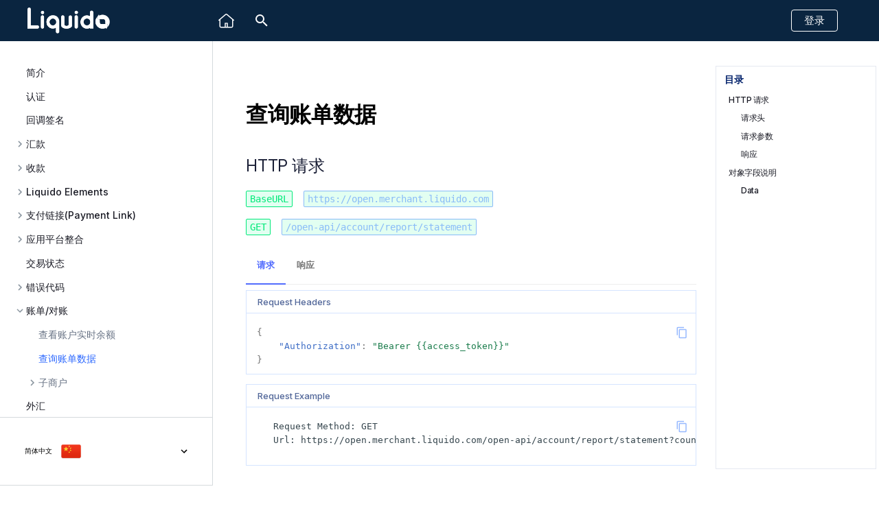

--- FILE ---
content_type: text/html; charset=utf-8
request_url: https://docs.liquido.com/zh/open_api/view_statement_report/
body_size: 14270
content:

<!doctype html>
<html lang="zh" class="no-js">
  <head>
    
      <meta charset="utf-8">
      <meta name="viewport" content="width=device-width,initial-scale=1">
      
      
      
        <link rel="canonical" href="https://docs.liquido.com/zh/open_api/view_statement_report/">
      
      <link rel="icon" href="../../../assets/doc_icon@3x.png">
      <link rel="preconnect" href="https://rsms.me/">
      <link rel="stylesheet" href="https://rsms.me/inter/inter.css">
      <meta name="generator" content="mkdocs-1.2.3, mkdocs-material-8.1.7">
    
    <title>账单/对账 - 查询账单数据 - Liquido API文档</title>
    
      <link rel="stylesheet" href="../../../assets/stylesheets/main.cd566b2a.min.css">
      
        
        <link rel="stylesheet" href="../../../assets/stylesheets/palette.e6a45f82.min.css">
        
      
    
    
    
      
    
    
      <link rel="stylesheet" href="../../../stylesheets/extra.css">
    
    <script>__md_scope=new URL("../../..",location),__md_get=(e,_=localStorage,t=__md_scope)=>JSON.parse(_.getItem(t.pathname+"."+e)),__md_set=(e,_,t=localStorage,a=__md_scope)=>{try{t.setItem(a.pathname+"."+e,JSON.stringify(_))}catch(e){}}</script>
    
      

    
    
  </head>
  
  
    
    
    
    
    
    <body dir="ltr" data-md-color-scheme="" data-md-color-primary="none" data-md-color-accent="none">
  
    
    
    <input class="md-toggle" data-md-toggle="drawer" type="checkbox" id="__drawer" autocomplete="off">
    <input class="md-toggle" data-md-toggle="search" type="checkbox" id="__search" autocomplete="off">
    <label class="md-overlay" for="__drawer"></label>
    <div data-md-component="skip">
      
        
        <a href="#http-请求" class="md-skip">
          跳转至
        </a>
      
    </div>
    <div data-md-component="announce">
      
    </div>
    
    
      

<header class="md-header" data-md-component="header">
  <nav class="md-header__inner md-grid" aria-label="页眉">
    <div class="left_header_title">
      <label class="md-header__button md-icon" for="__drawer">
        <svg xmlns="http://www.w3.org/2000/svg" viewBox="0 0 24 24"><path d="M3 6h18v2H3V6m0 5h18v2H3v-2m0 5h18v2H3v-2z"/></svg>
      </label>
      <a href="../../.." title="Liquido API Document" class="md-header__button md-logo" aria-label="Liquido API Document" data-md-component="logo">
        <!-- 
    <img class="li-doc-icon li-logo-icon" src="../../../assets/doc_icon@3x.png" alt="logo">
  
   -->
        <img class="li-company-icon li-logo-icon" src="../../../assets/liquido.png" alt="logo">
      </a>
    </div>
    <!-- <div class="md-header__title" data-md-component="header-title">
      <div class="md-header__ellipsis">
        <div class="md-header__topic">
          <span class="md-ellipsis">
            API Document
          </span>
        </div>
        <div class="md-header__topic" data-md-component="header-topic">
          <span class="md-ellipsis">
            
              查询账单数据
            
          </span>
        </div>
      </div>
    </div> -->
    <div class="icon-box">
      <a class="home-link" href="https://www.liquido.com" title="Liquido" aria-label="Liquido" target="_blank">
        <svg width="23" height="21" viewBox="0 0 23 21" xmlns="http://www.w3.org/2000/svg" fill="currentColor">
          <path d="M22.751 8.95632L21.2839 7.69304C21.2626 7.67226 21.2398 7.6529 21.2161 7.63468L13.0094 0.566351C13.0025 0.560372 12.9959 0.554678 12.9887 0.549268C12.1286 -0.140026 10.8798 -0.140026 10.0197 0.548699C10.0128 0.554393 10.0059 0.560087 9.99928 0.565782L0.251367 8.95632C-0.062171 9.22623 -0.0855962 9.68576 0.199111 9.983C0.350474 10.141 0.558298 10.2213 0.767023 10.2213C0.950821 10.2213 1.13522 10.159 1.28208 10.0325L1.53105 9.81844V18.2494C1.53105 19.4518 2.56266 20.4298 3.83093 20.4298H19.203C20.4713 20.4298 21.5029 19.4518 21.5029 18.2494V9.84491L21.7206 10.0323C22.0339 10.3022 22.5189 10.28 22.8033 9.983C23.088 9.68604 23.0649 9.22623 22.7513 8.95632H22.751ZM12.2898 18.976H10.7558C10.7579 18.9544 10.7591 18.9324 10.7591 18.9102V14.5911H12.2865V18.9102C12.2865 18.9324 12.2877 18.9544 12.2898 18.976ZM19.9691 18.2491C19.9691 18.6497 19.6253 18.976 19.2027 18.976H13.8167C13.8188 18.9544 13.8197 18.9324 13.8197 18.9102V13.8642C13.8197 13.4628 13.4764 13.1374 13.0533 13.1374H9.99237C9.56891 13.1374 9.22564 13.4628 9.22564 13.8642V18.9102C9.22564 18.9324 9.22684 18.9544 9.22895 18.976H3.83063C3.40807 18.976 3.0639 18.65 3.0639 18.2491V8.4985L11.018 1.65254C11.3015 1.43217 11.7066 1.43217 11.9901 1.65254L19.9691 8.52441V18.2491Z"/>
        </svg>
      </a>
      
        <label class="md-header__button md-icon" for="__search">
          <svg xmlns="http://www.w3.org/2000/svg" viewBox="0 0 24 24"><path d="M9.5 3A6.5 6.5 0 0 1 16 9.5c0 1.61-.59 3.09-1.56 4.23l.27.27h.79l5 5-1.5 1.5-5-5v-.79l-.27-.27A6.516 6.516 0 0 1 9.5 16 6.5 6.5 0 0 1 3 9.5 6.5 6.5 0 0 1 9.5 3m0 2C7 5 5 7 5 9.5S7 14 9.5 14 14 12 14 9.5 12 5 9.5 5z"/></svg>
        </label>
        <div class="md-search" data-md-component="search" role="dialog">
    <label class="md-search__overlay" for="__search"></label>
    <div class="md-search__inner" role="search">
      <form class="md-search__form" name="search">
        <input type="text" class="md-search__input" name="query" autocapitalize="off" autocorrect="off" autocomplete="off" spellcheck="false" data-md-component="search-query" required>
        <label class="md-search__icon md-icon" for="__search">
          <svg xmlns="http://www.w3.org/2000/svg" viewBox="0 0 24 24"><path d="M9.5 3A6.5 6.5 0 0 1 16 9.5c0 1.61-.59 3.09-1.56 4.23l.27.27h.79l5 5-1.5 1.5-5-5v-.79l-.27-.27A6.516 6.516 0 0 1 9.5 16 6.5 6.5 0 0 1 3 9.5 6.5 6.5 0 0 1 9.5 3m0 2C7 5 5 7 5 9.5S7 14 9.5 14 14 12 14 9.5 12 5 9.5 5z"/></svg>
          <svg xmlns="http://www.w3.org/2000/svg" viewBox="0 0 24 24"><path d="M20 11v2H8l5.5 5.5-1.42 1.42L4.16 12l7.92-7.92L13.5 5.5 8 11h12z"/></svg>
        </label>
        <nav class="md-search__options" aria-label="查找">
          
          <button type="reset" class="md-search__icon md-icon" aria-label="清空当前内容" tabindex="-1">
            <svg xmlns="http://www.w3.org/2000/svg" viewBox="0 0 24 24"><path d="M19 6.41 17.59 5 12 10.59 6.41 5 5 6.41 10.59 12 5 17.59 6.41 19 12 13.41 17.59 19 19 17.59 13.41 12 19 6.41z"/></svg>
          </button>
          <!-- <svg width="22" height="22" viewBox="0 0 22 22" fill="none" xmlns="http://www.w3.org/2000/svg">
            <path d="M21.8069 20.3109L16.7866 15.4671L16.8337 15.4082C18.1854 13.7343 18.9299 11.6269 18.9299 9.47489C18.9299 4.25605 14.684 0.00976562 9.4664 0.00976562C4.24885 0.00976562 0 4.25605 0 9.47521C0 14.6944 4.24693 18.9403 9.4664 18.9403C11.7532 18.9403 13.9628 18.109 15.6876 16.6017L15.7442 16.5524L20.7524 21.3421H20.8026L20.8033 21.3837C20.9301 21.4727 21.0726 21.5198 21.2282 21.5198C21.6429 21.5198 21.9792 21.182 21.9792 20.7689C21.9792 20.6094 21.9219 20.4547 21.8072 20.3113L21.8069 20.3109ZM9.4664 17.4359C5.07633 17.4359 1.50541 13.865 1.50541 9.47489C1.50541 5.08482 5.07633 1.5155 9.4664 1.5155C13.8565 1.5155 17.4261 5.08578 17.4261 9.47521C17.4261 13.8646 13.8552 17.4362 9.4664 17.4362V17.4359Z" fill="white"/>
          </svg>             -->
        </nav>
        
      </form>
      <div class="md-search__output">
        <div class="md-search__scrollwrap" data-md-scrollfix>
          <div class="md-search-result" data-md-component="search-result">
            <div class="md-search-result__meta">
              正在初始化搜索引擎
            </div>
            <ol class="md-search-result__list"></ol>
          </div>
        </div>
      </div>
    </div>
  </div>
  
      
    </div>
    
    <div class="header-right-box">
      <a class="login" href="https://merchant-v2.liquido.com/" target="_blank">登录</a>
      <!-- <a class="home-link" href="https://www.liquido.com" title="Liquido" aria-label="Liquido">
        <img class="link-default-img" src="../../../assets/home_icon@2x.png" alt="">
        <img class="link-hover-img" src="../../../assets/home_icon@2x.png" alt="">
        <span class="header-right-text">主页</span>
      </a>
      
        <div class="md-header__option">
          <div class="md-select">
            
            <button class="md-header__button md-icon" aria-label="选择当前语言">
              <img src="../../../assets/lang_icon@2x.png" alt="">
              <span class="header-right-text current-lang">简体中文</span>
              <span class="arrow-icon"></span>
            </button>
            <div class="md-select__inner">
              <ul class="md-select__list">
                
                  <li class="md-select__item">
                    <a href="../../../open_api/view_statement_report/" hreflang="en" class="md-select__link">
                      English
                    </a>
                  </li>
                  
                  <li class="md-select__item">
                    <a href="./" hreflang="zh" class="md-select__link">
                      简体中文
                    </a>
                  </li>
                  
              </ul>
            </div>
          </div>
        </div>
       -->
    </div>
    
    
  </nav>
  
</header>
    
    <div class="md-container" data-md-component="container">
      
      
        
          
        
      
      <main class="md-main" data-md-component="main">
        <div class="md-main__inner md-grid">
          
            
              
              <div class="md-sidebar md-sidebar--primary" data-md-component="sidebar" data-md-type="navigation" >
                <div class="md-sidebar--outer">
                  <div class="md-sidebar__scrollwrap">
                    <div class="md-sidebar__inner">
                      


<nav class="md-nav md-nav--primary" aria-label="导航栏" data-md-level="0">
  <label class="md-nav__title" for="__drawer">
    <a href="https://www.liquido.com" title="Liquido API Document" class="md-nav__button md-logo" aria-label="Liquido API Document" data-md-component="logo">
      <!-- <img class="li-doc-icon li-logo-icon" src="../../../assets/doc_icon@3x.png" alt="logo"> -->
      <img class="li-company-icon li-logo-icon" src="../../../assets/liquido.png" alt="logo">
    </a>
  </label>
  
  <ul class="md-nav__list" data-md-scrollfix>
    
      
      
      

  
  
  
    <li class="md-nav__item">
      <a href="../../" class="md-nav__link">
        简介
      </a>
    </li>
  

    
      
      
      

  
  
  
    <li class="md-nav__item">
      <a href="../../authentication/" class="md-nav__link">
        认证
      </a>
    </li>
  

    
      
      
      

  
  
  
    <li class="md-nav__item">
      <a href="../../signature/" class="md-nav__link">
        回调签名
      </a>
    </li>
  

    
      
      
      

  
  
  
    
    <li class="md-nav__item md-nav__item--nested">
      
      
        <input class="md-nav__toggle md-toggle" data-md-toggle="__nav_4" type="checkbox" id="__nav_4" >
      
      
      
      
        <label class="md-nav__link" for="__nav_4">
          汇款
          <span class="md-nav__icon md-icon"></span>
        </label>
      
      <nav class="md-nav" aria-label="汇款" data-md-level="1">
        <label class="md-nav__title" for="__nav_4">
          <span class="md-nav__icon md-icon"></span>
          汇款
        </label>
        <ul class="md-nav__list" data-md-scrollfix>
          
            
              
  
  
  
    <li class="md-nav__item">
      <a href="../../payout/" class="md-nav__link">
        简介
      </a>
    </li>
  

            
          
            
              
  
  
  
    <li class="md-nav__item">
      <a href="../../payout/transfer_settle_time/" class="md-nav__link">
        到账时间
      </a>
    </li>
  

            
          
            
              
  
  
  
    <li class="md-nav__item">
      <a href="../../payout/sandbox_testing/" class="md-nav__link">
        沙箱测试
      </a>
    </li>
  

            
          
            
              
  
  
  
    
    <li class="md-nav__item md-nav__item--nested">
      
      
        <input class="md-nav__toggle md-toggle" data-md-toggle="__nav_4_4" type="checkbox" id="__nav_4_4" >
      
      
      
      
        <label class="md-nav__link" for="__nav_4_4">
          巴西
          <span class="md-nav__icon md-icon"></span>
        </label>
      
      <nav class="md-nav" aria-label="巴西" data-md-level="2">
        <label class="md-nav__title" for="__nav_4_4">
          <span class="md-nav__icon md-icon"></span>
          巴西
        </label>
        <ul class="md-nav__list" data-md-scrollfix>
          
            
              
  
  
  
    
    <li class="md-nav__item md-nav__item--nested">
      
      
        <input class="md-nav__toggle md-toggle" data-md-toggle="__nav_4_4_1" type="checkbox" id="__nav_4_4_1" >
      
      
      
      
        <label class="md-nav__link" for="__nav_4_4_1">
          创建一个汇款请求
          <span class="md-nav__icon md-icon"></span>
        </label>
      
      <nav class="md-nav" aria-label="创建一个汇款请求" data-md-level="3">
        <label class="md-nav__title" for="__nav_4_4_1">
          <span class="md-nav__icon md-icon"></span>
          创建一个汇款请求
        </label>
        <ul class="md-nav__list" data-md-scrollfix>
          
            
              
  
  
  
    <li class="md-nav__item">
      <a href="../../payout/brazil/pix/" class="md-nav__link">
        PIX
      </a>
    </li>
  

            
          
            
              
  
  
  
    <li class="md-nav__item">
      <a href="../../payout/brazil/bank_transfer/" class="md-nav__link">
        银行转账
      </a>
    </li>
  

            
          
        </ul>
      </nav>
    </li>
  

            
          
            
              
  
  
  
    <li class="md-nav__item">
      <a href="../../payout/brazil/retrieve_a_payout_status/" class="md-nav__link">
        查询汇款状态
      </a>
    </li>
  

            
          
            
              
  
  
  
    <li class="md-nav__item">
      <a href="../../payout/brazil/notification/" class="md-nav__link">
        回调消息
      </a>
    </li>
  

            
          
        </ul>
      </nav>
    </li>
  

            
          
            
              
  
  
  
    
    <li class="md-nav__item md-nav__item--nested">
      
      
        <input class="md-nav__toggle md-toggle" data-md-toggle="__nav_4_5" type="checkbox" id="__nav_4_5" >
      
      
      
      
        <label class="md-nav__link" for="__nav_4_5">
          墨西哥
          <span class="md-nav__icon md-icon"></span>
        </label>
      
      <nav class="md-nav" aria-label="墨西哥" data-md-level="2">
        <label class="md-nav__title" for="__nav_4_5">
          <span class="md-nav__icon md-icon"></span>
          墨西哥
        </label>
        <ul class="md-nav__list" data-md-scrollfix>
          
            
              
  
  
  
    
    <li class="md-nav__item md-nav__item--nested">
      
      
        <input class="md-nav__toggle md-toggle" data-md-toggle="__nav_4_5_1" type="checkbox" id="__nav_4_5_1" >
      
      
      
      
        <label class="md-nav__link" for="__nav_4_5_1">
          创建一个汇款请求
          <span class="md-nav__icon md-icon"></span>
        </label>
      
      <nav class="md-nav" aria-label="创建一个汇款请求" data-md-level="3">
        <label class="md-nav__title" for="__nav_4_5_1">
          <span class="md-nav__icon md-icon"></span>
          创建一个汇款请求
        </label>
        <ul class="md-nav__list" data-md-scrollfix>
          
            
              
  
  
  
    <li class="md-nav__item">
      <a href="../../payout/mexico/spei_payout/" class="md-nav__link">
        SPEI
      </a>
    </li>
  

            
          
        </ul>
      </nav>
    </li>
  

            
          
            
              
  
  
  
    <li class="md-nav__item">
      <a href="../../payout/mexico/retrieve_a_payout_status/" class="md-nav__link">
        查询汇款状态
      </a>
    </li>
  

            
          
            
              
  
  
  
    <li class="md-nav__item">
      <a href="../../payout/mexico/notification/" class="md-nav__link">
        回调消息
      </a>
    </li>
  

            
          
        </ul>
      </nav>
    </li>
  

            
          
            
              
  
  
  
    
    <li class="md-nav__item md-nav__item--nested">
      
      
        <input class="md-nav__toggle md-toggle" data-md-toggle="__nav_4_6" type="checkbox" id="__nav_4_6" >
      
      
      
      
        <label class="md-nav__link" for="__nav_4_6">
          哥伦比亚
          <span class="md-nav__icon md-icon"></span>
        </label>
      
      <nav class="md-nav" aria-label="哥伦比亚" data-md-level="2">
        <label class="md-nav__title" for="__nav_4_6">
          <span class="md-nav__icon md-icon"></span>
          哥伦比亚
        </label>
        <ul class="md-nav__list" data-md-scrollfix>
          
            
              
  
  
  
    
    <li class="md-nav__item md-nav__item--nested">
      
      
        <input class="md-nav__toggle md-toggle" data-md-toggle="__nav_4_6_1" type="checkbox" id="__nav_4_6_1" >
      
      
      
      
        <label class="md-nav__link" for="__nav_4_6_1">
          创建一个汇款请求
          <span class="md-nav__icon md-icon"></span>
        </label>
      
      <nav class="md-nav" aria-label="创建一个汇款请求" data-md-level="3">
        <label class="md-nav__title" for="__nav_4_6_1">
          <span class="md-nav__icon md-icon"></span>
          创建一个汇款请求
        </label>
        <ul class="md-nav__list" data-md-scrollfix>
          
            
              
  
  
  
    <li class="md-nav__item">
      <a href="../../payout/colombia/bank_transfer/" class="md-nav__link">
        银行转账
      </a>
    </li>
  

            
          
        </ul>
      </nav>
    </li>
  

            
          
            
              
  
  
  
    <li class="md-nav__item">
      <a href="../../payout/colombia/retrieve_a_payout_status/" class="md-nav__link">
        查询汇款状态
      </a>
    </li>
  

            
          
            
              
  
  
  
    <li class="md-nav__item">
      <a href="../../payout/colombia/notification/" class="md-nav__link">
        回调消息
      </a>
    </li>
  

            
          
        </ul>
      </nav>
    </li>
  

            
          
            
              
  
  
  
    
    <li class="md-nav__item md-nav__item--nested">
      
      
        <input class="md-nav__toggle md-toggle" data-md-toggle="__nav_4_7" type="checkbox" id="__nav_4_7" >
      
      
      
      
        <label class="md-nav__link" for="__nav_4_7">
          智利
          <span class="md-nav__icon md-icon"></span>
        </label>
      
      <nav class="md-nav" aria-label="智利" data-md-level="2">
        <label class="md-nav__title" for="__nav_4_7">
          <span class="md-nav__icon md-icon"></span>
          智利
        </label>
        <ul class="md-nav__list" data-md-scrollfix>
          
            
              
  
  
  
    
    <li class="md-nav__item md-nav__item--nested">
      
      
        <input class="md-nav__toggle md-toggle" data-md-toggle="__nav_4_7_1" type="checkbox" id="__nav_4_7_1" >
      
      
      
      
        <label class="md-nav__link" for="__nav_4_7_1">
          创建一个汇款请求
          <span class="md-nav__icon md-icon"></span>
        </label>
      
      <nav class="md-nav" aria-label="创建一个汇款请求" data-md-level="3">
        <label class="md-nav__title" for="__nav_4_7_1">
          <span class="md-nav__icon md-icon"></span>
          创建一个汇款请求
        </label>
        <ul class="md-nav__list" data-md-scrollfix>
          
            
              
  
  
  
    <li class="md-nav__item">
      <a href="../../payout/chile/bank_transfer/" class="md-nav__link">
        银行转账
      </a>
    </li>
  

            
          
        </ul>
      </nav>
    </li>
  

            
          
            
              
  
  
  
    <li class="md-nav__item">
      <a href="../../payout/chile/retrieve_a_payout_status/" class="md-nav__link">
        查询汇款状态
      </a>
    </li>
  

            
          
            
              
  
  
  
    <li class="md-nav__item">
      <a href="../../payout/chile/notification/" class="md-nav__link">
        回调消息
      </a>
    </li>
  

            
          
        </ul>
      </nav>
    </li>
  

            
          
            
              
  
  
  
    
    <li class="md-nav__item md-nav__item--nested">
      
      
        <input class="md-nav__toggle md-toggle" data-md-toggle="__nav_4_8" type="checkbox" id="__nav_4_8" >
      
      
      
      
        <label class="md-nav__link" for="__nav_4_8">
          秘鲁
          <span class="md-nav__icon md-icon"></span>
        </label>
      
      <nav class="md-nav" aria-label="秘鲁" data-md-level="2">
        <label class="md-nav__title" for="__nav_4_8">
          <span class="md-nav__icon md-icon"></span>
          秘鲁
        </label>
        <ul class="md-nav__list" data-md-scrollfix>
          
            
              
  
  
  
    
    <li class="md-nav__item md-nav__item--nested">
      
      
        <input class="md-nav__toggle md-toggle" data-md-toggle="__nav_4_8_1" type="checkbox" id="__nav_4_8_1" >
      
      
      
      
        <label class="md-nav__link" for="__nav_4_8_1">
          创建一个汇款请求
          <span class="md-nav__icon md-icon"></span>
        </label>
      
      <nav class="md-nav" aria-label="创建一个汇款请求" data-md-level="3">
        <label class="md-nav__title" for="__nav_4_8_1">
          <span class="md-nav__icon md-icon"></span>
          创建一个汇款请求
        </label>
        <ul class="md-nav__list" data-md-scrollfix>
          
            
              
  
  
  
    <li class="md-nav__item">
      <a href="../../payout/peru/bank_transfer/" class="md-nav__link">
        银行转账
      </a>
    </li>
  

            
          
        </ul>
      </nav>
    </li>
  

            
          
            
              
  
  
  
    <li class="md-nav__item">
      <a href="../../payout/peru/retrieve_a_payout_status/" class="md-nav__link">
        查询汇款状态
      </a>
    </li>
  

            
          
            
              
  
  
  
    <li class="md-nav__item">
      <a href="../../payout/peru/notification/" class="md-nav__link">
        回调消息
      </a>
    </li>
  

            
          
        </ul>
      </nav>
    </li>
  

            
          
        </ul>
      </nav>
    </li>
  

    
      
      
      

  
  
  
    
    <li class="md-nav__item md-nav__item--nested">
      
      
        <input class="md-nav__toggle md-toggle" data-md-toggle="__nav_5" type="checkbox" id="__nav_5" >
      
      
      
      
        <label class="md-nav__link" for="__nav_5">
          收款
          <span class="md-nav__icon md-icon"></span>
        </label>
      
      <nav class="md-nav" aria-label="收款" data-md-level="1">
        <label class="md-nav__title" for="__nav_5">
          <span class="md-nav__icon md-icon"></span>
          收款
        </label>
        <ul class="md-nav__list" data-md-scrollfix>
          
            
              
  
  
  
    <li class="md-nav__item">
      <a href="../../payin/" class="md-nav__link">
        简介
      </a>
    </li>
  

            
          
            
              
  
  
  
    <li class="md-nav__item">
      <a href="../../payin/payment_method/" class="md-nav__link">
        支付方式
      </a>
    </li>
  

            
          
            
              
  
  
  
    <li class="md-nav__item">
      <a href="../../payin/three_domain_secure/" class="md-nav__link">
        3DS支付验证
      </a>
    </li>
  

            
          
            
              
  
  
  
    <li class="md-nav__item">
      <a href="../../payin/sandbox_testing/" class="md-nav__link">
        沙箱测试
      </a>
    </li>
  

            
          
            
              
  
  
  
    
    <li class="md-nav__item md-nav__item--nested">
      
      
        <input class="md-nav__toggle md-toggle" data-md-toggle="__nav_5_5" type="checkbox" id="__nav_5_5" >
      
      
      
      
        <label class="md-nav__link" for="__nav_5_5">
          巴西
          <span class="md-nav__icon md-icon"></span>
        </label>
      
      <nav class="md-nav" aria-label="巴西" data-md-level="2">
        <label class="md-nav__title" for="__nav_5_5">
          <span class="md-nav__icon md-icon"></span>
          巴西
        </label>
        <ul class="md-nav__list" data-md-scrollfix>
          
            
              
  
  
  
    
    <li class="md-nav__item md-nav__item--nested">
      
      
        <input class="md-nav__toggle md-toggle" data-md-toggle="__nav_5_5_1" type="checkbox" id="__nav_5_5_1" >
      
      
      
      
        <label class="md-nav__link" for="__nav_5_5_1">
          创建一个支付请求
          <span class="md-nav__icon md-icon"></span>
        </label>
      
      <nav class="md-nav" aria-label="创建一个支付请求" data-md-level="3">
        <label class="md-nav__title" for="__nav_5_5_1">
          <span class="md-nav__icon md-icon"></span>
          创建一个支付请求
        </label>
        <ul class="md-nav__list" data-md-scrollfix>
          
            
              
  
  
  
    
    <li class="md-nav__item md-nav__item--nested">
      
      
        <input class="md-nav__toggle md-toggle" data-md-toggle="__nav_5_5_1_1" type="checkbox" id="__nav_5_5_1_1" >
      
      
      
      
        <label class="md-nav__link" for="__nav_5_5_1_1">
          信用卡
          <span class="md-nav__icon md-icon"></span>
        </label>
      
      <nav class="md-nav" aria-label="信用卡" data-md-level="4">
        <label class="md-nav__title" for="__nav_5_5_1_1">
          <span class="md-nav__icon md-icon"></span>
          信用卡
        </label>
        <ul class="md-nav__list" data-md-scrollfix>
          
            
              
  
  
  
    <li class="md-nav__item">
      <a href="../../payin/brazil/credit_card/credit_card/" class="md-nav__link">
        创建一个支付请求
      </a>
    </li>
  

            
          
            
              
  
  
  
    <li class="md-nav__item">
      <a href="../../payin/brazil/credit_card/authorization/authorization/" class="md-nav__link">
        预授权与结算
      </a>
    </li>
  

            
          
            
              
  
  
  
    <li class="md-nav__item">
      <a href="../../payin/brazil/credit_card/redirect/redirect/" class="md-nav__link">
        重定向支付
      </a>
    </li>
  

            
          
            
              
  
  
  
    
    <li class="md-nav__item md-nav__item--nested">
      
      
        <input class="md-nav__toggle md-toggle" data-md-toggle="__nav_5_5_1_1_4" type="checkbox" id="__nav_5_5_1_1_4" >
      
      
      
      
        <label class="md-nav__link" for="__nav_5_5_1_1_4">
          保存卡信息
          <span class="md-nav__icon md-icon"></span>
        </label>
      
      <nav class="md-nav" aria-label="保存卡信息" data-md-level="5">
        <label class="md-nav__title" for="__nav_5_5_1_1_4">
          <span class="md-nav__icon md-icon"></span>
          保存卡信息
        </label>
        <ul class="md-nav__list" data-md-scrollfix>
          
            
              
  
  
  
    <li class="md-nav__item">
      <a href="../../payin/brazil/credit_card/saving_cards/create_card/" class="md-nav__link">
        创建卡信息
      </a>
    </li>
  

            
          
            
              
  
  
  
    <li class="md-nav__item">
      <a href="../../payin/brazil/credit_card/saving_cards/retrieve_card/" class="md-nav__link">
        查询卡信息
      </a>
    </li>
  

            
          
        </ul>
      </nav>
    </li>
  

            
          
            
              
  
  
  
    <li class="md-nav__item">
      <a href="../../payin/brazil/credit_card/installments/" class="md-nav__link">
        分期付款
      </a>
    </li>
  

            
          
            
              
  
  
  
    <li class="md-nav__item">
      <a href="../../payin/brazil/credit_card/chargeback/" class="md-nav__link">
        拒付
      </a>
    </li>
  

            
          
        </ul>
      </nav>
    </li>
  

            
          
            
              
  
  
  
    <li class="md-nav__item">
      <a href="../../payin/brazil/pix/" class="md-nav__link">
        PIX
      </a>
    </li>
  

            
          
            
              
  
  
  
    <li class="md-nav__item">
      <a href="../../payin/brazil/boleto/" class="md-nav__link">
        Boleto
      </a>
    </li>
  

            
          
            
              
  
  
  
    <li class="md-nav__item">
      <a href="../../payin/brazil/picpay/" class="md-nav__link">
        PicPay
      </a>
    </li>
  

            
          
            
              
  
  
  
    <li class="md-nav__item">
      <a href="../../payin/brazil/paypal/" class="md-nav__link">
        PayPal
      </a>
    </li>
  

            
          
            
              
  
  
  
    <li class="md-nav__item">
      <a href="../../payin/brazil/bank_transfer/" class="md-nav__link">
        银行转账
      </a>
    </li>
  

            
          
        </ul>
      </nav>
    </li>
  

            
          
            
              
  
  
  
    <li class="md-nav__item">
      <a href="../../payin/brazil/refund/" class="md-nav__link">
        退款
      </a>
    </li>
  

            
          
            
              
  
  
  
    <li class="md-nav__item">
      <a href="../../payin/brazil/cancel/" class="md-nav__link">
        取消未完成的支付
      </a>
    </li>
  

            
          
            
              
  
  
  
    <li class="md-nav__item">
      <a href="../../payin/brazil/retrieve_a_payment/" class="md-nav__link">
        查询支付状态
      </a>
    </li>
  

            
          
            
              
  
  
  
    <li class="md-nav__item">
      <a href="../../payin/brazil/retrieve_a_refund/" class="md-nav__link">
        查询退款状态
      </a>
    </li>
  

            
          
        </ul>
      </nav>
    </li>
  

            
          
            
              
  
  
  
    
    <li class="md-nav__item md-nav__item--nested">
      
      
        <input class="md-nav__toggle md-toggle" data-md-toggle="__nav_5_6" type="checkbox" id="__nav_5_6" >
      
      
      
      
        <label class="md-nav__link" for="__nav_5_6">
          墨西哥
          <span class="md-nav__icon md-icon"></span>
        </label>
      
      <nav class="md-nav" aria-label="墨西哥" data-md-level="2">
        <label class="md-nav__title" for="__nav_5_6">
          <span class="md-nav__icon md-icon"></span>
          墨西哥
        </label>
        <ul class="md-nav__list" data-md-scrollfix>
          
            
              
  
  
  
    
    <li class="md-nav__item md-nav__item--nested">
      
      
        <input class="md-nav__toggle md-toggle" data-md-toggle="__nav_5_6_1" type="checkbox" id="__nav_5_6_1" >
      
      
      
      
        <label class="md-nav__link" for="__nav_5_6_1">
          创建一个支付请求
          <span class="md-nav__icon md-icon"></span>
        </label>
      
      <nav class="md-nav" aria-label="创建一个支付请求" data-md-level="3">
        <label class="md-nav__title" for="__nav_5_6_1">
          <span class="md-nav__icon md-icon"></span>
          创建一个支付请求
        </label>
        <ul class="md-nav__list" data-md-scrollfix>
          
            
              
  
  
  
    
    <li class="md-nav__item md-nav__item--nested">
      
      
        <input class="md-nav__toggle md-toggle" data-md-toggle="__nav_5_6_1_1" type="checkbox" id="__nav_5_6_1_1" >
      
      
      
      
        <label class="md-nav__link" for="__nav_5_6_1_1">
          信用卡
          <span class="md-nav__icon md-icon"></span>
        </label>
      
      <nav class="md-nav" aria-label="信用卡" data-md-level="4">
        <label class="md-nav__title" for="__nav_5_6_1_1">
          <span class="md-nav__icon md-icon"></span>
          信用卡
        </label>
        <ul class="md-nav__list" data-md-scrollfix>
          
            
              
  
  
  
    <li class="md-nav__item">
      <a href="../../payin/mexico/credit_card/credit_card/" class="md-nav__link">
        创建一个支付请求
      </a>
    </li>
  

            
          
            
              
  
  
  
    <li class="md-nav__item">
      <a href="../../payin/mexico/credit_card/authorization/authorization/" class="md-nav__link">
        预授权与结算
      </a>
    </li>
  

            
          
            
              
  
  
  
    <li class="md-nav__item">
      <a href="../../payin/mexico/credit_card/redirect/redirect/" class="md-nav__link">
        重定向支付
      </a>
    </li>
  

            
          
            
              
  
  
  
    
    <li class="md-nav__item md-nav__item--nested">
      
      
        <input class="md-nav__toggle md-toggle" data-md-toggle="__nav_5_6_1_1_4" type="checkbox" id="__nav_5_6_1_1_4" >
      
      
      
      
        <label class="md-nav__link" for="__nav_5_6_1_1_4">
          保存卡信息
          <span class="md-nav__icon md-icon"></span>
        </label>
      
      <nav class="md-nav" aria-label="保存卡信息" data-md-level="5">
        <label class="md-nav__title" for="__nav_5_6_1_1_4">
          <span class="md-nav__icon md-icon"></span>
          保存卡信息
        </label>
        <ul class="md-nav__list" data-md-scrollfix>
          
            
              
  
  
  
    <li class="md-nav__item">
      <a href="../../payin/mexico/credit_card/saving_cards/create_card/" class="md-nav__link">
        创建卡信息
      </a>
    </li>
  

            
          
            
              
  
  
  
    <li class="md-nav__item">
      <a href="../../payin/mexico/credit_card/saving_cards/retrieve_card/" class="md-nav__link">
        查询卡信息
      </a>
    </li>
  

            
          
        </ul>
      </nav>
    </li>
  

            
          
            
              
  
  
  
    <li class="md-nav__item">
      <a href="../../payin/mexico/credit_card/installments/" class="md-nav__link">
        分期付款
      </a>
    </li>
  

            
          
            
              
  
  
  
    <li class="md-nav__item">
      <a href="../../payin/mexico/credit_card/chargeback/" class="md-nav__link">
        拒付
      </a>
    </li>
  

            
          
        </ul>
      </nav>
    </li>
  

            
          
            
              
  
  
  
    <li class="md-nav__item">
      <a href="../../payin/mexico/bank_transfer/" class="md-nav__link">
        银行转账
      </a>
    </li>
  

            
          
            
              
  
  
  
    
    <li class="md-nav__item md-nav__item--nested">
      
      
        <input class="md-nav__toggle md-toggle" data-md-toggle="__nav_5_6_1_3" type="checkbox" id="__nav_5_6_1_3" >
      
      
      
      
        <label class="md-nav__link" for="__nav_5_6_1_3">
          现金支付
          <span class="md-nav__icon md-icon"></span>
        </label>
      
      <nav class="md-nav" aria-label="现金支付" data-md-level="4">
        <label class="md-nav__title" for="__nav_5_6_1_3">
          <span class="md-nav__icon md-icon"></span>
          现金支付
        </label>
        <ul class="md-nav__list" data-md-scrollfix>
          
            
              
  
  
  
    
    <li class="md-nav__item md-nav__item--nested">
      
      
        <input class="md-nav__toggle md-toggle" data-md-toggle="__nav_5_6_1_3_1" type="checkbox" id="__nav_5_6_1_3_1" >
      
      
      
      
        <label class="md-nav__link" for="__nav_5_6_1_3_1">
          PayCash现金支付
          <span class="md-nav__icon md-icon"></span>
        </label>
      
      <nav class="md-nav" aria-label="PayCash现金支付" data-md-level="5">
        <label class="md-nav__title" for="__nav_5_6_1_3_1">
          <span class="md-nav__icon md-icon"></span>
          PayCash现金支付
        </label>
        <ul class="md-nav__list" data-md-scrollfix>
          
            
              
  
  
  
    <li class="md-nav__item">
      <a href="../../payin/mexico/cash/pay_cash/" class="md-nav__link">
        单次支付
      </a>
    </li>
  

            
          
            
              
  
  
  
    <li class="md-nav__item">
      <a href="../../payin/mexico/cash/pay_cash_recurring/" class="md-nav__link">
        重复支付
      </a>
    </li>
  

            
          
            
              
  
  
  
    <li class="md-nav__item">
      <a href="../../payin/mexico/cash/pay_cash_recurring_cancel/" class="md-nav__link">
        取消重复支付
      </a>
    </li>
  

            
          
        </ul>
      </nav>
    </li>
  

            
          
            
              
  
  
  
    <li class="md-nav__item">
      <a href="../../payin/mexico/cash/oxxo/" class="md-nav__link">
        OXXO现金支付
      </a>
    </li>
  

            
          
        </ul>
      </nav>
    </li>
  

            
          
        </ul>
      </nav>
    </li>
  

            
          
            
              
  
  
  
    <li class="md-nav__item">
      <a href="../../payin/mexico/refund/" class="md-nav__link">
        退款
      </a>
    </li>
  

            
          
            
              
  
  
  
    <li class="md-nav__item">
      <a href="../../payin/mexico/retrieve_a_payment/" class="md-nav__link">
        查询支付状态
      </a>
    </li>
  

            
          
            
              
  
  
  
    <li class="md-nav__item">
      <a href="../../payin/mexico/retrieve_a_refund/" class="md-nav__link">
        查询退款状态
      </a>
    </li>
  

            
          
            
              
  
  
  
    <li class="md-nav__item">
      <a href="../../payin/mexico/cancel_pay_cash/" class="md-nav__link">
        取消未完成的支付
      </a>
    </li>
  

            
          
        </ul>
      </nav>
    </li>
  

            
          
            
              
  
  
  
    
    <li class="md-nav__item md-nav__item--nested">
      
      
        <input class="md-nav__toggle md-toggle" data-md-toggle="__nav_5_7" type="checkbox" id="__nav_5_7" >
      
      
      
      
        <label class="md-nav__link" for="__nav_5_7">
          哥伦比亚
          <span class="md-nav__icon md-icon"></span>
        </label>
      
      <nav class="md-nav" aria-label="哥伦比亚" data-md-level="2">
        <label class="md-nav__title" for="__nav_5_7">
          <span class="md-nav__icon md-icon"></span>
          哥伦比亚
        </label>
        <ul class="md-nav__list" data-md-scrollfix>
          
            
              
  
  
  
    
    <li class="md-nav__item md-nav__item--nested">
      
      
        <input class="md-nav__toggle md-toggle" data-md-toggle="__nav_5_7_1" type="checkbox" id="__nav_5_7_1" >
      
      
      
      
        <label class="md-nav__link" for="__nav_5_7_1">
          创建一个支付请求
          <span class="md-nav__icon md-icon"></span>
        </label>
      
      <nav class="md-nav" aria-label="创建一个支付请求" data-md-level="3">
        <label class="md-nav__title" for="__nav_5_7_1">
          <span class="md-nav__icon md-icon"></span>
          创建一个支付请求
        </label>
        <ul class="md-nav__list" data-md-scrollfix>
          
            
              
  
  
  
    
    <li class="md-nav__item md-nav__item--nested">
      
      
        <input class="md-nav__toggle md-toggle" data-md-toggle="__nav_5_7_1_1" type="checkbox" id="__nav_5_7_1_1" >
      
      
      
      
        <label class="md-nav__link" for="__nav_5_7_1_1">
          信用卡
          <span class="md-nav__icon md-icon"></span>
        </label>
      
      <nav class="md-nav" aria-label="信用卡" data-md-level="4">
        <label class="md-nav__title" for="__nav_5_7_1_1">
          <span class="md-nav__icon md-icon"></span>
          信用卡
        </label>
        <ul class="md-nav__list" data-md-scrollfix>
          
            
              
  
  
  
    <li class="md-nav__item">
      <a href="../../payin/colombia/credit_card/credit_card/" class="md-nav__link">
        创建一个支付请求
      </a>
    </li>
  

            
          
            
              
  
  
  
    <li class="md-nav__item">
      <a href="../../payin/colombia/credit_card/redirect/redirect/" class="md-nav__link">
        重定向支付
      </a>
    </li>
  

            
          
            
              
  
  
  
    <li class="md-nav__item">
      <a href="../../payin/colombia/credit_card/authorization/authorization/" class="md-nav__link">
        预授权与结算
      </a>
    </li>
  

            
          
            
              
  
  
  
    
    <li class="md-nav__item md-nav__item--nested">
      
      
        <input class="md-nav__toggle md-toggle" data-md-toggle="__nav_5_7_1_1_4" type="checkbox" id="__nav_5_7_1_1_4" >
      
      
      
      
        <label class="md-nav__link" for="__nav_5_7_1_1_4">
          保存卡信息
          <span class="md-nav__icon md-icon"></span>
        </label>
      
      <nav class="md-nav" aria-label="保存卡信息" data-md-level="5">
        <label class="md-nav__title" for="__nav_5_7_1_1_4">
          <span class="md-nav__icon md-icon"></span>
          保存卡信息
        </label>
        <ul class="md-nav__list" data-md-scrollfix>
          
            
              
  
  
  
    <li class="md-nav__item">
      <a href="../../payin/colombia/credit_card/saving_cards/create_card/" class="md-nav__link">
        创建卡信息
      </a>
    </li>
  

            
          
            
              
  
  
  
    <li class="md-nav__item">
      <a href="../../payin/colombia/credit_card/saving_cards/retrieve_card/" class="md-nav__link">
        查询卡信息
      </a>
    </li>
  

            
          
        </ul>
      </nav>
    </li>
  

            
          
            
              
  
  
  
    <li class="md-nav__item">
      <a href="../../payin/colombia/credit_card/installments/" class="md-nav__link">
        分期付款
      </a>
    </li>
  

            
          
            
              
  
  
  
    <li class="md-nav__item">
      <a href="../../payin/colombia/credit_card/chargeback/" class="md-nav__link">
        拒付
      </a>
    </li>
  

            
          
        </ul>
      </nav>
    </li>
  

            
          
            
              
  
  
  
    <li class="md-nav__item">
      <a href="../../payin/colombia/pse/" class="md-nav__link">
        PSE转账
      </a>
    </li>
  

            
          
            
              
  
  
  
    
    <li class="md-nav__item md-nav__item--nested">
      
      
        <input class="md-nav__toggle md-toggle" data-md-toggle="__nav_5_7_1_3" type="checkbox" id="__nav_5_7_1_3" >
      
      
      
      
        <label class="md-nav__link" for="__nav_5_7_1_3">
          现金支付
          <span class="md-nav__icon md-icon"></span>
        </label>
      
      <nav class="md-nav" aria-label="现金支付" data-md-level="4">
        <label class="md-nav__title" for="__nav_5_7_1_3">
          <span class="md-nav__icon md-icon"></span>
          现金支付
        </label>
        <ul class="md-nav__list" data-md-scrollfix>
          
            
              
  
  
  
    
    <li class="md-nav__item md-nav__item--nested">
      
      
        <input class="md-nav__toggle md-toggle" data-md-toggle="__nav_5_7_1_3_1" type="checkbox" id="__nav_5_7_1_3_1" >
      
      
      
      
        <label class="md-nav__link" for="__nav_5_7_1_3_1">
          PayCash现金支付
          <span class="md-nav__icon md-icon"></span>
        </label>
      
      <nav class="md-nav" aria-label="PayCash现金支付" data-md-level="5">
        <label class="md-nav__title" for="__nav_5_7_1_3_1">
          <span class="md-nav__icon md-icon"></span>
          PayCash现金支付
        </label>
        <ul class="md-nav__list" data-md-scrollfix>
          
            
              
  
  
  
    <li class="md-nav__item">
      <a href="../../payin/colombia/cash/pay_cash/" class="md-nav__link">
        单次支付
      </a>
    </li>
  

            
          
            
              
  
  
  
    <li class="md-nav__item">
      <a href="../../payin/colombia/cash/pay_cash_recurring/" class="md-nav__link">
        重复支付
      </a>
    </li>
  

            
          
            
              
  
  
  
    <li class="md-nav__item">
      <a href="../../payin/colombia/cash/pay_cash_recurring_cancel/" class="md-nav__link">
        取消重复支付
      </a>
    </li>
  

            
          
        </ul>
      </nav>
    </li>
  

            
          
            
              
  
  
  
    <li class="md-nav__item">
      <a href="../../payin/colombia/cash/efecty/" class="md-nav__link">
        Efecty现金支付
      </a>
    </li>
  

            
          
        </ul>
      </nav>
    </li>
  

            
          
        </ul>
      </nav>
    </li>
  

            
          
            
              
  
  
  
    <li class="md-nav__item">
      <a href="../../payin/colombia/refund/" class="md-nav__link">
        退款
      </a>
    </li>
  

            
          
            
              
  
  
  
    <li class="md-nav__item">
      <a href="../../payin/colombia/pse_banks/" class="md-nav__link">
        获取PSE金融机构列表
      </a>
    </li>
  

            
          
            
              
  
  
  
    <li class="md-nav__item">
      <a href="../../payin/colombia/retrieve_a_payment/" class="md-nav__link">
        查询支付状态
      </a>
    </li>
  

            
          
            
              
  
  
  
    <li class="md-nav__item">
      <a href="../../payin/colombia/retrieve_a_refund/" class="md-nav__link">
        查询退款状态
      </a>
    </li>
  

            
          
            
              
  
  
  
    <li class="md-nav__item">
      <a href="../../payin/colombia/cancel/" class="md-nav__link">
        取消未完成的支付
      </a>
    </li>
  

            
          
        </ul>
      </nav>
    </li>
  

            
          
            
              
  
  
  
    
    <li class="md-nav__item md-nav__item--nested">
      
      
        <input class="md-nav__toggle md-toggle" data-md-toggle="__nav_5_8" type="checkbox" id="__nav_5_8" >
      
      
      
      
        <label class="md-nav__link" for="__nav_5_8">
          智利
          <span class="md-nav__icon md-icon"></span>
        </label>
      
      <nav class="md-nav" aria-label="智利" data-md-level="2">
        <label class="md-nav__title" for="__nav_5_8">
          <span class="md-nav__icon md-icon"></span>
          智利
        </label>
        <ul class="md-nav__list" data-md-scrollfix>
          
            
              
  
  
  
    
    <li class="md-nav__item md-nav__item--nested">
      
      
        <input class="md-nav__toggle md-toggle" data-md-toggle="__nav_5_8_1" type="checkbox" id="__nav_5_8_1" >
      
      
      
      
        <label class="md-nav__link" for="__nav_5_8_1">
          创建一个支付请求
          <span class="md-nav__icon md-icon"></span>
        </label>
      
      <nav class="md-nav" aria-label="创建一个支付请求" data-md-level="3">
        <label class="md-nav__title" for="__nav_5_8_1">
          <span class="md-nav__icon md-icon"></span>
          创建一个支付请求
        </label>
        <ul class="md-nav__list" data-md-scrollfix>
          
            
              
  
  
  
    
    <li class="md-nav__item md-nav__item--nested">
      
      
        <input class="md-nav__toggle md-toggle" data-md-toggle="__nav_5_8_1_1" type="checkbox" id="__nav_5_8_1_1" >
      
      
      
      
        <label class="md-nav__link" for="__nav_5_8_1_1">
          信用卡
          <span class="md-nav__icon md-icon"></span>
        </label>
      
      <nav class="md-nav" aria-label="信用卡" data-md-level="4">
        <label class="md-nav__title" for="__nav_5_8_1_1">
          <span class="md-nav__icon md-icon"></span>
          信用卡
        </label>
        <ul class="md-nav__list" data-md-scrollfix>
          
            
              
  
  
  
    <li class="md-nav__item">
      <a href="../../payin/chile/credit_card/credit_card/" class="md-nav__link">
        创建一个支付请求
      </a>
    </li>
  

            
          
            
              
  
  
  
    <li class="md-nav__item">
      <a href="../../payin/chile/credit_card/authorization/authorization/" class="md-nav__link">
        预授权与结算
      </a>
    </li>
  

            
          
            
              
  
  
  
    <li class="md-nav__item">
      <a href="../../payin/chile/credit_card/redirect/redirect/" class="md-nav__link">
        重定向支付
      </a>
    </li>
  

            
          
            
              
  
  
  
    
    <li class="md-nav__item md-nav__item--nested">
      
      
        <input class="md-nav__toggle md-toggle" data-md-toggle="__nav_5_8_1_1_4" type="checkbox" id="__nav_5_8_1_1_4" >
      
      
      
      
        <label class="md-nav__link" for="__nav_5_8_1_1_4">
          保存卡信息
          <span class="md-nav__icon md-icon"></span>
        </label>
      
      <nav class="md-nav" aria-label="保存卡信息" data-md-level="5">
        <label class="md-nav__title" for="__nav_5_8_1_1_4">
          <span class="md-nav__icon md-icon"></span>
          保存卡信息
        </label>
        <ul class="md-nav__list" data-md-scrollfix>
          
            
              
  
  
  
    <li class="md-nav__item">
      <a href="../../payin/chile/credit_card/saving_cards/create_card/" class="md-nav__link">
        创建卡信息
      </a>
    </li>
  

            
          
            
              
  
  
  
    <li class="md-nav__item">
      <a href="../../payin/chile/credit_card/saving_cards/retrieve_card/" class="md-nav__link">
        查询卡信息
      </a>
    </li>
  

            
          
        </ul>
      </nav>
    </li>
  

            
          
            
              
  
  
  
    <li class="md-nav__item">
      <a href="../../payin/chile/credit_card/installments/" class="md-nav__link">
        分期付款
      </a>
    </li>
  

            
          
            
              
  
  
  
    <li class="md-nav__item">
      <a href="../../payin/chile/credit_card/chargeback/" class="md-nav__link">
        拒付
      </a>
    </li>
  

            
          
        </ul>
      </nav>
    </li>
  

            
          
            
              
  
  
  
    <li class="md-nav__item">
      <a href="../../payin/chile/web_pay/" class="md-nav__link">
        WebPay
      </a>
    </li>
  

            
          
            
              
  
  
  
    <li class="md-nav__item">
      <a href="../../payin/chile/khipu/" class="md-nav__link">
        Khipu
      </a>
    </li>
  

            
          
            
              
  
  
  
    <li class="md-nav__item">
      <a href="../../payin/chile/mach/" class="md-nav__link">
        Mach
      </a>
    </li>
  

            
          
            
              
  
  
  
    <li class="md-nav__item">
      <a href="../../payin/chile/hites/" class="md-nav__link">
        Hites
      </a>
    </li>
  

            
          
            
              
  
  
  
    <li class="md-nav__item">
      <a href="../../payin/chile/fintoc/" class="md-nav__link">
        Fintoc
      </a>
    </li>
  

            
          
            
              
  
  
  
    
    <li class="md-nav__item md-nav__item--nested">
      
      
        <input class="md-nav__toggle md-toggle" data-md-toggle="__nav_5_8_1_7" type="checkbox" id="__nav_5_8_1_7" >
      
      
      
      
        <label class="md-nav__link" for="__nav_5_8_1_7">
          现金支付
          <span class="md-nav__icon md-icon"></span>
        </label>
      
      <nav class="md-nav" aria-label="现金支付" data-md-level="4">
        <label class="md-nav__title" for="__nav_5_8_1_7">
          <span class="md-nav__icon md-icon"></span>
          现金支付
        </label>
        <ul class="md-nav__list" data-md-scrollfix>
          
            
              
  
  
  
    <li class="md-nav__item">
      <a href="../../payin/chile/cash/pago46/" class="md-nav__link">
        Pago46
      </a>
    </li>
  

            
          
            
              
  
  
  
    <li class="md-nav__item">
      <a href="../../payin/chile/cash/servifacil/" class="md-nav__link">
        Servifacil
      </a>
    </li>
  

            
          
            
              
  
  
  
    <li class="md-nav__item">
      <a href="../../payin/chile/cash/sencillito/" class="md-nav__link">
        Sencillito
      </a>
    </li>
  

            
          
            
              
  
  
  
    <li class="md-nav__item">
      <a href="../../payin/chile/cash/servipag/" class="md-nav__link">
        Servipag
      </a>
    </li>
  

            
          
        </ul>
      </nav>
    </li>
  

            
          
        </ul>
      </nav>
    </li>
  

            
          
            
              
  
  
  
    <li class="md-nav__item">
      <a href="../../payin/chile/refund/" class="md-nav__link">
        退款
      </a>
    </li>
  

            
          
            
              
  
  
  
    <li class="md-nav__item">
      <a href="../../payin/chile/retrieve_a_payment/" class="md-nav__link">
        查询支付状态
      </a>
    </li>
  

            
          
            
              
  
  
  
    <li class="md-nav__item">
      <a href="../../payin/chile/retrieve_a_refund/" class="md-nav__link">
        查询退款状态
      </a>
    </li>
  

            
          
        </ul>
      </nav>
    </li>
  

            
          
            
              
  
  
  
    
    <li class="md-nav__item md-nav__item--nested">
      
      
        <input class="md-nav__toggle md-toggle" data-md-toggle="__nav_5_9" type="checkbox" id="__nav_5_9" >
      
      
      
      
        <label class="md-nav__link" for="__nav_5_9">
          秘鲁
          <span class="md-nav__icon md-icon"></span>
        </label>
      
      <nav class="md-nav" aria-label="秘鲁" data-md-level="2">
        <label class="md-nav__title" for="__nav_5_9">
          <span class="md-nav__icon md-icon"></span>
          秘鲁
        </label>
        <ul class="md-nav__list" data-md-scrollfix>
          
            
              
  
  
  
    
    <li class="md-nav__item md-nav__item--nested">
      
      
        <input class="md-nav__toggle md-toggle" data-md-toggle="__nav_5_9_1" type="checkbox" id="__nav_5_9_1" >
      
      
      
      
        <label class="md-nav__link" for="__nav_5_9_1">
          创建一个支付请求
          <span class="md-nav__icon md-icon"></span>
        </label>
      
      <nav class="md-nav" aria-label="创建一个支付请求" data-md-level="3">
        <label class="md-nav__title" for="__nav_5_9_1">
          <span class="md-nav__icon md-icon"></span>
          创建一个支付请求
        </label>
        <ul class="md-nav__list" data-md-scrollfix>
          
            
              
  
  
  
    
    <li class="md-nav__item md-nav__item--nested">
      
      
        <input class="md-nav__toggle md-toggle" data-md-toggle="__nav_5_9_1_1" type="checkbox" id="__nav_5_9_1_1" >
      
      
      
      
        <label class="md-nav__link" for="__nav_5_9_1_1">
          信用卡
          <span class="md-nav__icon md-icon"></span>
        </label>
      
      <nav class="md-nav" aria-label="信用卡" data-md-level="4">
        <label class="md-nav__title" for="__nav_5_9_1_1">
          <span class="md-nav__icon md-icon"></span>
          信用卡
        </label>
        <ul class="md-nav__list" data-md-scrollfix>
          
            
              
  
  
  
    <li class="md-nav__item">
      <a href="../../payin/peru/credit_card/credit_card/" class="md-nav__link">
        创建一个支付请求
      </a>
    </li>
  

            
          
            
              
  
  
  
    <li class="md-nav__item">
      <a href="../../payin/peru/credit_card/authorization/authorization/" class="md-nav__link">
        预授权与结算
      </a>
    </li>
  

            
          
            
              
  
  
  
    <li class="md-nav__item">
      <a href="../../payin/peru/credit_card/redirect/redirect/" class="md-nav__link">
        重定向支付
      </a>
    </li>
  

            
          
            
              
  
  
  
    
    <li class="md-nav__item md-nav__item--nested">
      
      
        <input class="md-nav__toggle md-toggle" data-md-toggle="__nav_5_9_1_1_4" type="checkbox" id="__nav_5_9_1_1_4" >
      
      
      
      
        <label class="md-nav__link" for="__nav_5_9_1_1_4">
          保存卡信息
          <span class="md-nav__icon md-icon"></span>
        </label>
      
      <nav class="md-nav" aria-label="保存卡信息" data-md-level="5">
        <label class="md-nav__title" for="__nav_5_9_1_1_4">
          <span class="md-nav__icon md-icon"></span>
          保存卡信息
        </label>
        <ul class="md-nav__list" data-md-scrollfix>
          
            
              
  
  
  
    <li class="md-nav__item">
      <a href="../../payin/peru/credit_card/saving_cards/create_card/" class="md-nav__link">
        创建卡信息
      </a>
    </li>
  

            
          
            
              
  
  
  
    <li class="md-nav__item">
      <a href="../../payin/peru/credit_card/saving_cards/retrieve_card/" class="md-nav__link">
        查询卡信息
      </a>
    </li>
  

            
          
        </ul>
      </nav>
    </li>
  

            
          
            
              
  
  
  
    <li class="md-nav__item">
      <a href="../../payin/peru/credit_card/installments/" class="md-nav__link">
        分期付款
      </a>
    </li>
  

            
          
            
              
  
  
  
    <li class="md-nav__item">
      <a href="../../payin/peru/credit_card/chargeback/" class="md-nav__link">
        拒付
      </a>
    </li>
  

            
          
        </ul>
      </nav>
    </li>
  

            
          
            
              
  
  
  
    
    <li class="md-nav__item md-nav__item--nested">
      
      
        <input class="md-nav__toggle md-toggle" data-md-toggle="__nav_5_9_1_2" type="checkbox" id="__nav_5_9_1_2" >
      
      
      
      
        <label class="md-nav__link" for="__nav_5_9_1_2">
          现金支付
          <span class="md-nav__icon md-icon"></span>
        </label>
      
      <nav class="md-nav" aria-label="现金支付" data-md-level="4">
        <label class="md-nav__title" for="__nav_5_9_1_2">
          <span class="md-nav__icon md-icon"></span>
          现金支付
        </label>
        <ul class="md-nav__list" data-md-scrollfix>
          
            
              
  
  
  
    
    <li class="md-nav__item md-nav__item--nested">
      
      
        <input class="md-nav__toggle md-toggle" data-md-toggle="__nav_5_9_1_2_1" type="checkbox" id="__nav_5_9_1_2_1" >
      
      
      
      
        <label class="md-nav__link" for="__nav_5_9_1_2_1">
          PayCash现金支付
          <span class="md-nav__icon md-icon"></span>
        </label>
      
      <nav class="md-nav" aria-label="PayCash现金支付" data-md-level="5">
        <label class="md-nav__title" for="__nav_5_9_1_2_1">
          <span class="md-nav__icon md-icon"></span>
          PayCash现金支付
        </label>
        <ul class="md-nav__list" data-md-scrollfix>
          
            
              
  
  
  
    <li class="md-nav__item">
      <a href="../../payin/peru/cash/pay_cash/" class="md-nav__link">
        单次支付
      </a>
    </li>
  

            
          
            
              
  
  
  
    <li class="md-nav__item">
      <a href="../../payin/peru/cash/pay_cash_recurring/" class="md-nav__link">
        重复支付
      </a>
    </li>
  

            
          
            
              
  
  
  
    <li class="md-nav__item">
      <a href="../../payin/peru/cash/pay_cash_recurring_cancel/" class="md-nav__link">
        取消重复支付
      </a>
    </li>
  

            
          
        </ul>
      </nav>
    </li>
  

            
          
        </ul>
      </nav>
    </li>
  

            
          
            
              
  
  
  
    
    <li class="md-nav__item md-nav__item--nested">
      
      
        <input class="md-nav__toggle md-toggle" data-md-toggle="__nav_5_9_1_3" type="checkbox" id="__nav_5_9_1_3" >
      
      
      
      
        <label class="md-nav__link" for="__nav_5_9_1_3">
          银行转账
          <span class="md-nav__icon md-icon"></span>
        </label>
      
      <nav class="md-nav" aria-label="银行转账" data-md-level="4">
        <label class="md-nav__title" for="__nav_5_9_1_3">
          <span class="md-nav__icon md-icon"></span>
          银行转账
        </label>
        <ul class="md-nav__list" data-md-scrollfix>
          
            
              
  
  
  
    <li class="md-nav__item">
      <a href="../../payin/peru/bank_transfer/bank_transfer/" class="md-nav__link">
        银行转账
      </a>
    </li>
  

            
          
        </ul>
      </nav>
    </li>
  

            
          
            
              
  
  
  
    
    <li class="md-nav__item md-nav__item--nested">
      
      
        <input class="md-nav__toggle md-toggle" data-md-toggle="__nav_5_9_1_4" type="checkbox" id="__nav_5_9_1_4" >
      
      
      
      
        <label class="md-nav__link" for="__nav_5_9_1_4">
          电子钱包
          <span class="md-nav__icon md-icon"></span>
        </label>
      
      <nav class="md-nav" aria-label="电子钱包" data-md-level="4">
        <label class="md-nav__title" for="__nav_5_9_1_4">
          <span class="md-nav__icon md-icon"></span>
          电子钱包
        </label>
        <ul class="md-nav__list" data-md-scrollfix>
          
            
              
  
  
  
    <li class="md-nav__item">
      <a href="../../payin/peru/wallet/wallet/" class="md-nav__link">
        电子钱包
      </a>
    </li>
  

            
          
        </ul>
      </nav>
    </li>
  

            
          
        </ul>
      </nav>
    </li>
  

            
          
            
              
  
  
  
    <li class="md-nav__item">
      <a href="../../payin/peru/refund/" class="md-nav__link">
        退款
      </a>
    </li>
  

            
          
            
              
  
  
  
    <li class="md-nav__item">
      <a href="../../payin/peru/retrieve_a_payment/" class="md-nav__link">
        查询支付状态
      </a>
    </li>
  

            
          
            
              
  
  
  
    <li class="md-nav__item">
      <a href="../../payin/peru/retrieve_a_refund/" class="md-nav__link">
        查询退款状态
      </a>
    </li>
  

            
          
        </ul>
      </nav>
    </li>
  

            
          
            
              
  
  
  
    
    <li class="md-nav__item md-nav__item--nested">
      
      
        <input class="md-nav__toggle md-toggle" data-md-toggle="__nav_5_10" type="checkbox" id="__nav_5_10" >
      
      
      
      
        <label class="md-nav__link" for="__nav_5_10">
          阿根廷
          <span class="md-nav__icon md-icon"></span>
        </label>
      
      <nav class="md-nav" aria-label="阿根廷" data-md-level="2">
        <label class="md-nav__title" for="__nav_5_10">
          <span class="md-nav__icon md-icon"></span>
          阿根廷
        </label>
        <ul class="md-nav__list" data-md-scrollfix>
          
            
              
  
  
  
    
    <li class="md-nav__item md-nav__item--nested">
      
      
        <input class="md-nav__toggle md-toggle" data-md-toggle="__nav_5_10_1" type="checkbox" id="__nav_5_10_1" >
      
      
      
      
        <label class="md-nav__link" for="__nav_5_10_1">
          创建一个支付请求
          <span class="md-nav__icon md-icon"></span>
        </label>
      
      <nav class="md-nav" aria-label="创建一个支付请求" data-md-level="3">
        <label class="md-nav__title" for="__nav_5_10_1">
          <span class="md-nav__icon md-icon"></span>
          创建一个支付请求
        </label>
        <ul class="md-nav__list" data-md-scrollfix>
          
            
              
  
  
  
    
    <li class="md-nav__item md-nav__item--nested">
      
      
        <input class="md-nav__toggle md-toggle" data-md-toggle="__nav_5_10_1_1" type="checkbox" id="__nav_5_10_1_1" >
      
      
      
      
        <label class="md-nav__link" for="__nav_5_10_1_1">
          信用卡
          <span class="md-nav__icon md-icon"></span>
        </label>
      
      <nav class="md-nav" aria-label="信用卡" data-md-level="4">
        <label class="md-nav__title" for="__nav_5_10_1_1">
          <span class="md-nav__icon md-icon"></span>
          信用卡
        </label>
        <ul class="md-nav__list" data-md-scrollfix>
          
            
              
  
  
  
    <li class="md-nav__item">
      <a href="../../payin/argentina/credit_card/credit_card/" class="md-nav__link">
        创建一个支付请求
      </a>
    </li>
  

            
          
            
              
  
  
  
    <li class="md-nav__item">
      <a href="../../payin/argentina/credit_card/authorization/authorization/" class="md-nav__link">
        预授权与结算
      </a>
    </li>
  

            
          
            
              
  
  
  
    
    <li class="md-nav__item md-nav__item--nested">
      
      
        <input class="md-nav__toggle md-toggle" data-md-toggle="__nav_5_10_1_1_3" type="checkbox" id="__nav_5_10_1_1_3" >
      
      
      
      
        <label class="md-nav__link" for="__nav_5_10_1_1_3">
          保存卡信息
          <span class="md-nav__icon md-icon"></span>
        </label>
      
      <nav class="md-nav" aria-label="保存卡信息" data-md-level="5">
        <label class="md-nav__title" for="__nav_5_10_1_1_3">
          <span class="md-nav__icon md-icon"></span>
          保存卡信息
        </label>
        <ul class="md-nav__list" data-md-scrollfix>
          
            
              
  
  
  
    <li class="md-nav__item">
      <a href="../../payin/argentina/credit_card/saving_cards/create_card/" class="md-nav__link">
        创建卡信息
      </a>
    </li>
  

            
          
            
              
  
  
  
    <li class="md-nav__item">
      <a href="../../payin/argentina/credit_card/saving_cards/retrieve_card/" class="md-nav__link">
        查询卡信息
      </a>
    </li>
  

            
          
        </ul>
      </nav>
    </li>
  

            
          
            
              
  
  
  
    <li class="md-nav__item">
      <a href="../../payin/argentina/credit_card/installments/" class="md-nav__link">
        分期付款
      </a>
    </li>
  

            
          
            
              
  
  
  
    <li class="md-nav__item">
      <a href="../../payin/argentina/credit_card/chargeback/" class="md-nav__link">
        拒付
      </a>
    </li>
  

            
          
        </ul>
      </nav>
    </li>
  

            
          
        </ul>
      </nav>
    </li>
  

            
          
            
              
  
  
  
    <li class="md-nav__item">
      <a href="../../payin/argentina/refund/" class="md-nav__link">
        退款
      </a>
    </li>
  

            
          
            
              
  
  
  
    <li class="md-nav__item">
      <a href="../../payin/argentina/retrieve_a_payment/" class="md-nav__link">
        查询支付状态
      </a>
    </li>
  

            
          
            
              
  
  
  
    <li class="md-nav__item">
      <a href="../../payin/argentina/retrieve_a_refund/" class="md-nav__link">
        查询退款状态
      </a>
    </li>
  

            
          
        </ul>
      </nav>
    </li>
  

            
          
            
              
  
  
  
    
    <li class="md-nav__item md-nav__item--nested">
      
      
        <input class="md-nav__toggle md-toggle" data-md-toggle="__nav_5_11" type="checkbox" id="__nav_5_11" >
      
      
      
      
        <label class="md-nav__link" for="__nav_5_11">
          玻利维亚
          <span class="md-nav__icon md-icon"></span>
        </label>
      
      <nav class="md-nav" aria-label="玻利维亚" data-md-level="2">
        <label class="md-nav__title" for="__nav_5_11">
          <span class="md-nav__icon md-icon"></span>
          玻利维亚
        </label>
        <ul class="md-nav__list" data-md-scrollfix>
          
            
              
  
  
  
    
    <li class="md-nav__item md-nav__item--nested">
      
      
        <input class="md-nav__toggle md-toggle" data-md-toggle="__nav_5_11_1" type="checkbox" id="__nav_5_11_1" >
      
      
      
      
        <label class="md-nav__link" for="__nav_5_11_1">
          创建一个支付请求
          <span class="md-nav__icon md-icon"></span>
        </label>
      
      <nav class="md-nav" aria-label="创建一个支付请求" data-md-level="3">
        <label class="md-nav__title" for="__nav_5_11_1">
          <span class="md-nav__icon md-icon"></span>
          创建一个支付请求
        </label>
        <ul class="md-nav__list" data-md-scrollfix>
          
            
              
  
  
  
    
    <li class="md-nav__item md-nav__item--nested">
      
      
        <input class="md-nav__toggle md-toggle" data-md-toggle="__nav_5_11_1_1" type="checkbox" id="__nav_5_11_1_1" >
      
      
      
      
        <label class="md-nav__link" for="__nav_5_11_1_1">
          信用卡
          <span class="md-nav__icon md-icon"></span>
        </label>
      
      <nav class="md-nav" aria-label="信用卡" data-md-level="4">
        <label class="md-nav__title" for="__nav_5_11_1_1">
          <span class="md-nav__icon md-icon"></span>
          信用卡
        </label>
        <ul class="md-nav__list" data-md-scrollfix>
          
            
              
  
  
  
    <li class="md-nav__item">
      <a href="../../payin/bolivia/credit_card/credit_card/" class="md-nav__link">
        创建一个支付请求
      </a>
    </li>
  

            
          
            
              
  
  
  
    <li class="md-nav__item">
      <a href="../../payin/bolivia/credit_card/authorization/authorization/" class="md-nav__link">
        预授权与结算
      </a>
    </li>
  

            
          
            
              
  
  
  
    <li class="md-nav__item">
      <a href="../../payin/bolivia/credit_card/chargeback/" class="md-nav__link">
        拒付
      </a>
    </li>
  

            
          
        </ul>
      </nav>
    </li>
  

            
          
        </ul>
      </nav>
    </li>
  

            
          
            
              
  
  
  
    <li class="md-nav__item">
      <a href="../../payin/bolivia/refund/" class="md-nav__link">
        退款
      </a>
    </li>
  

            
          
            
              
  
  
  
    <li class="md-nav__item">
      <a href="../../payin/bolivia/retrieve_a_payment/" class="md-nav__link">
        查询支付状态
      </a>
    </li>
  

            
          
            
              
  
  
  
    <li class="md-nav__item">
      <a href="../../payin/bolivia/retrieve_a_refund/" class="md-nav__link">
        查询退款状态
      </a>
    </li>
  

            
          
        </ul>
      </nav>
    </li>
  

            
          
            
              
  
  
  
    
    <li class="md-nav__item md-nav__item--nested">
      
      
        <input class="md-nav__toggle md-toggle" data-md-toggle="__nav_5_12" type="checkbox" id="__nav_5_12" >
      
      
      
      
        <label class="md-nav__link" for="__nav_5_12">
          哥斯达黎加
          <span class="md-nav__icon md-icon"></span>
        </label>
      
      <nav class="md-nav" aria-label="哥斯达黎加" data-md-level="2">
        <label class="md-nav__title" for="__nav_5_12">
          <span class="md-nav__icon md-icon"></span>
          哥斯达黎加
        </label>
        <ul class="md-nav__list" data-md-scrollfix>
          
            
              
  
  
  
    
    <li class="md-nav__item md-nav__item--nested">
      
      
        <input class="md-nav__toggle md-toggle" data-md-toggle="__nav_5_12_1" type="checkbox" id="__nav_5_12_1" >
      
      
      
      
        <label class="md-nav__link" for="__nav_5_12_1">
          创建一个支付请求
          <span class="md-nav__icon md-icon"></span>
        </label>
      
      <nav class="md-nav" aria-label="创建一个支付请求" data-md-level="3">
        <label class="md-nav__title" for="__nav_5_12_1">
          <span class="md-nav__icon md-icon"></span>
          创建一个支付请求
        </label>
        <ul class="md-nav__list" data-md-scrollfix>
          
            
              
  
  
  
    
    <li class="md-nav__item md-nav__item--nested">
      
      
        <input class="md-nav__toggle md-toggle" data-md-toggle="__nav_5_12_1_1" type="checkbox" id="__nav_5_12_1_1" >
      
      
      
      
        <label class="md-nav__link" for="__nav_5_12_1_1">
          信用卡
          <span class="md-nav__icon md-icon"></span>
        </label>
      
      <nav class="md-nav" aria-label="信用卡" data-md-level="4">
        <label class="md-nav__title" for="__nav_5_12_1_1">
          <span class="md-nav__icon md-icon"></span>
          信用卡
        </label>
        <ul class="md-nav__list" data-md-scrollfix>
          
            
              
  
  
  
    <li class="md-nav__item">
      <a href="../../payin/costa_rica/credit_card/credit_card/" class="md-nav__link">
        创建一个支付请求
      </a>
    </li>
  

            
          
            
              
  
  
  
    <li class="md-nav__item">
      <a href="../../payin/costa_rica/credit_card/authorization/authorization/" class="md-nav__link">
        预授权与结算
      </a>
    </li>
  

            
          
            
              
  
  
  
    
    <li class="md-nav__item md-nav__item--nested">
      
      
        <input class="md-nav__toggle md-toggle" data-md-toggle="__nav_5_12_1_1_3" type="checkbox" id="__nav_5_12_1_1_3" >
      
      
      
      
        <label class="md-nav__link" for="__nav_5_12_1_1_3">
          保存卡信息
          <span class="md-nav__icon md-icon"></span>
        </label>
      
      <nav class="md-nav" aria-label="保存卡信息" data-md-level="5">
        <label class="md-nav__title" for="__nav_5_12_1_1_3">
          <span class="md-nav__icon md-icon"></span>
          保存卡信息
        </label>
        <ul class="md-nav__list" data-md-scrollfix>
          
            
              
  
  
  
    <li class="md-nav__item">
      <a href="../../payin/costa_rica/credit_card/saving_cards/create_card/" class="md-nav__link">
        创建卡信息
      </a>
    </li>
  

            
          
            
              
  
  
  
    <li class="md-nav__item">
      <a href="../../payin/costa_rica/credit_card/saving_cards/retrieve_card/" class="md-nav__link">
        查询卡信息
      </a>
    </li>
  

            
          
        </ul>
      </nav>
    </li>
  

            
          
            
              
  
  
  
    <li class="md-nav__item">
      <a href="../../payin/costa_rica/credit_card/installments/" class="md-nav__link">
        分期付款
      </a>
    </li>
  

            
          
            
              
  
  
  
    <li class="md-nav__item">
      <a href="../../payin/costa_rica/credit_card/chargeback/" class="md-nav__link">
        拒付
      </a>
    </li>
  

            
          
        </ul>
      </nav>
    </li>
  

            
          
        </ul>
      </nav>
    </li>
  

            
          
            
              
  
  
  
    <li class="md-nav__item">
      <a href="../../payin/costa_rica/refund/" class="md-nav__link">
        退款
      </a>
    </li>
  

            
          
            
              
  
  
  
    <li class="md-nav__item">
      <a href="../../payin/costa_rica/retrieve_a_payment/" class="md-nav__link">
        查询支付状态
      </a>
    </li>
  

            
          
            
              
  
  
  
    <li class="md-nav__item">
      <a href="../../payin/costa_rica/retrieve_a_refund/" class="md-nav__link">
        查询退款状态
      </a>
    </li>
  

            
          
        </ul>
      </nav>
    </li>
  

            
          
            
              
  
  
  
    
    <li class="md-nav__item md-nav__item--nested">
      
      
        <input class="md-nav__toggle md-toggle" data-md-toggle="__nav_5_13" type="checkbox" id="__nav_5_13" >
      
      
      
      
        <label class="md-nav__link" for="__nav_5_13">
          多米尼加共和国
          <span class="md-nav__icon md-icon"></span>
        </label>
      
      <nav class="md-nav" aria-label="多米尼加共和国" data-md-level="2">
        <label class="md-nav__title" for="__nav_5_13">
          <span class="md-nav__icon md-icon"></span>
          多米尼加共和国
        </label>
        <ul class="md-nav__list" data-md-scrollfix>
          
            
              
  
  
  
    
    <li class="md-nav__item md-nav__item--nested">
      
      
        <input class="md-nav__toggle md-toggle" data-md-toggle="__nav_5_13_1" type="checkbox" id="__nav_5_13_1" >
      
      
      
      
        <label class="md-nav__link" for="__nav_5_13_1">
          创建一个支付请求
          <span class="md-nav__icon md-icon"></span>
        </label>
      
      <nav class="md-nav" aria-label="创建一个支付请求" data-md-level="3">
        <label class="md-nav__title" for="__nav_5_13_1">
          <span class="md-nav__icon md-icon"></span>
          创建一个支付请求
        </label>
        <ul class="md-nav__list" data-md-scrollfix>
          
            
              
  
  
  
    
    <li class="md-nav__item md-nav__item--nested">
      
      
        <input class="md-nav__toggle md-toggle" data-md-toggle="__nav_5_13_1_1" type="checkbox" id="__nav_5_13_1_1" >
      
      
      
      
        <label class="md-nav__link" for="__nav_5_13_1_1">
          信用卡
          <span class="md-nav__icon md-icon"></span>
        </label>
      
      <nav class="md-nav" aria-label="信用卡" data-md-level="4">
        <label class="md-nav__title" for="__nav_5_13_1_1">
          <span class="md-nav__icon md-icon"></span>
          信用卡
        </label>
        <ul class="md-nav__list" data-md-scrollfix>
          
            
              
  
  
  
    <li class="md-nav__item">
      <a href="../../payin/dominican_republic/credit_card/credit_card/" class="md-nav__link">
        创建一个支付请求
      </a>
    </li>
  

            
          
            
              
  
  
  
    <li class="md-nav__item">
      <a href="../../payin/dominican_republic/credit_card/authorization/authorization/" class="md-nav__link">
        预授权与结算
      </a>
    </li>
  

            
          
            
              
  
  
  
    
    <li class="md-nav__item md-nav__item--nested">
      
      
        <input class="md-nav__toggle md-toggle" data-md-toggle="__nav_5_13_1_1_3" type="checkbox" id="__nav_5_13_1_1_3" >
      
      
      
      
        <label class="md-nav__link" for="__nav_5_13_1_1_3">
          保存卡信息
          <span class="md-nav__icon md-icon"></span>
        </label>
      
      <nav class="md-nav" aria-label="保存卡信息" data-md-level="5">
        <label class="md-nav__title" for="__nav_5_13_1_1_3">
          <span class="md-nav__icon md-icon"></span>
          保存卡信息
        </label>
        <ul class="md-nav__list" data-md-scrollfix>
          
            
              
  
  
  
    <li class="md-nav__item">
      <a href="../../payin/dominican_republic/credit_card/saving_cards/create_card/" class="md-nav__link">
        创建卡信息
      </a>
    </li>
  

            
          
            
              
  
  
  
    <li class="md-nav__item">
      <a href="../../payin/dominican_republic/credit_card/saving_cards/retrieve_card/" class="md-nav__link">
        查询卡信息
      </a>
    </li>
  

            
          
        </ul>
      </nav>
    </li>
  

            
          
            
              
  
  
  
    <li class="md-nav__item">
      <a href="../../payin/dominican_republic/credit_card/installments/" class="md-nav__link">
        分期付款
      </a>
    </li>
  

            
          
            
              
  
  
  
    <li class="md-nav__item">
      <a href="../../payin/dominican_republic/credit_card/chargeback/" class="md-nav__link">
        拒付
      </a>
    </li>
  

            
          
        </ul>
      </nav>
    </li>
  

            
          
        </ul>
      </nav>
    </li>
  

            
          
            
              
  
  
  
    <li class="md-nav__item">
      <a href="../../payin/dominican_republic/refund/" class="md-nav__link">
        退款
      </a>
    </li>
  

            
          
            
              
  
  
  
    <li class="md-nav__item">
      <a href="../../payin/dominican_republic/retrieve_a_payment/" class="md-nav__link">
        查询支付状态
      </a>
    </li>
  

            
          
            
              
  
  
  
    <li class="md-nav__item">
      <a href="../../payin/dominican_republic/retrieve_a_refund/" class="md-nav__link">
        查询退款状态
      </a>
    </li>
  

            
          
        </ul>
      </nav>
    </li>
  

            
          
            
              
  
  
  
    
    <li class="md-nav__item md-nav__item--nested">
      
      
        <input class="md-nav__toggle md-toggle" data-md-toggle="__nav_5_14" type="checkbox" id="__nav_5_14" >
      
      
      
      
        <label class="md-nav__link" for="__nav_5_14">
          萨尔瓦多
          <span class="md-nav__icon md-icon"></span>
        </label>
      
      <nav class="md-nav" aria-label="萨尔瓦多" data-md-level="2">
        <label class="md-nav__title" for="__nav_5_14">
          <span class="md-nav__icon md-icon"></span>
          萨尔瓦多
        </label>
        <ul class="md-nav__list" data-md-scrollfix>
          
            
              
  
  
  
    
    <li class="md-nav__item md-nav__item--nested">
      
      
        <input class="md-nav__toggle md-toggle" data-md-toggle="__nav_5_14_1" type="checkbox" id="__nav_5_14_1" >
      
      
      
      
        <label class="md-nav__link" for="__nav_5_14_1">
          创建一个支付请求
          <span class="md-nav__icon md-icon"></span>
        </label>
      
      <nav class="md-nav" aria-label="创建一个支付请求" data-md-level="3">
        <label class="md-nav__title" for="__nav_5_14_1">
          <span class="md-nav__icon md-icon"></span>
          创建一个支付请求
        </label>
        <ul class="md-nav__list" data-md-scrollfix>
          
            
              
  
  
  
    
    <li class="md-nav__item md-nav__item--nested">
      
      
        <input class="md-nav__toggle md-toggle" data-md-toggle="__nav_5_14_1_1" type="checkbox" id="__nav_5_14_1_1" >
      
      
      
      
        <label class="md-nav__link" for="__nav_5_14_1_1">
          信用卡
          <span class="md-nav__icon md-icon"></span>
        </label>
      
      <nav class="md-nav" aria-label="信用卡" data-md-level="4">
        <label class="md-nav__title" for="__nav_5_14_1_1">
          <span class="md-nav__icon md-icon"></span>
          信用卡
        </label>
        <ul class="md-nav__list" data-md-scrollfix>
          
            
              
  
  
  
    <li class="md-nav__item">
      <a href="../../payin/el_salvador/credit_card/credit_card/" class="md-nav__link">
        创建一个支付请求
      </a>
    </li>
  

            
          
            
              
  
  
  
    <li class="md-nav__item">
      <a href="../../payin/el_salvador/credit_card/authorization/authorization/" class="md-nav__link">
        预授权与结算
      </a>
    </li>
  

            
          
            
              
  
  
  
    
    <li class="md-nav__item md-nav__item--nested">
      
      
        <input class="md-nav__toggle md-toggle" data-md-toggle="__nav_5_14_1_1_3" type="checkbox" id="__nav_5_14_1_1_3" >
      
      
      
      
        <label class="md-nav__link" for="__nav_5_14_1_1_3">
          保存卡信息
          <span class="md-nav__icon md-icon"></span>
        </label>
      
      <nav class="md-nav" aria-label="保存卡信息" data-md-level="5">
        <label class="md-nav__title" for="__nav_5_14_1_1_3">
          <span class="md-nav__icon md-icon"></span>
          保存卡信息
        </label>
        <ul class="md-nav__list" data-md-scrollfix>
          
            
              
  
  
  
    <li class="md-nav__item">
      <a href="../../payin/el_salvador/credit_card/saving_cards/create_card/" class="md-nav__link">
        创建卡信息
      </a>
    </li>
  

            
          
            
              
  
  
  
    <li class="md-nav__item">
      <a href="../../payin/el_salvador/credit_card/saving_cards/retrieve_card/" class="md-nav__link">
        查询卡信息
      </a>
    </li>
  

            
          
        </ul>
      </nav>
    </li>
  

            
          
            
              
  
  
  
    <li class="md-nav__item">
      <a href="../../payin/el_salvador/credit_card/installments/" class="md-nav__link">
        分期付款
      </a>
    </li>
  

            
          
            
              
  
  
  
    <li class="md-nav__item">
      <a href="../../payin/el_salvador/credit_card/chargeback/" class="md-nav__link">
        拒付
      </a>
    </li>
  

            
          
        </ul>
      </nav>
    </li>
  

            
          
        </ul>
      </nav>
    </li>
  

            
          
            
              
  
  
  
    <li class="md-nav__item">
      <a href="../../payin/el_salvador/refund/" class="md-nav__link">
        退款
      </a>
    </li>
  

            
          
            
              
  
  
  
    <li class="md-nav__item">
      <a href="../../payin/el_salvador/retrieve_a_payment/" class="md-nav__link">
        查询支付状态
      </a>
    </li>
  

            
          
            
              
  
  
  
    <li class="md-nav__item">
      <a href="../../payin/el_salvador/retrieve_a_refund/" class="md-nav__link">
        查询退款状态
      </a>
    </li>
  

            
          
        </ul>
      </nav>
    </li>
  

            
          
            
              
  
  
  
    
    <li class="md-nav__item md-nav__item--nested">
      
      
        <input class="md-nav__toggle md-toggle" data-md-toggle="__nav_5_15" type="checkbox" id="__nav_5_15" >
      
      
      
      
        <label class="md-nav__link" for="__nav_5_15">
          厄瓜多尔
          <span class="md-nav__icon md-icon"></span>
        </label>
      
      <nav class="md-nav" aria-label="厄瓜多尔" data-md-level="2">
        <label class="md-nav__title" for="__nav_5_15">
          <span class="md-nav__icon md-icon"></span>
          厄瓜多尔
        </label>
        <ul class="md-nav__list" data-md-scrollfix>
          
            
              
  
  
  
    
    <li class="md-nav__item md-nav__item--nested">
      
      
        <input class="md-nav__toggle md-toggle" data-md-toggle="__nav_5_15_1" type="checkbox" id="__nav_5_15_1" >
      
      
      
      
        <label class="md-nav__link" for="__nav_5_15_1">
          创建一个支付请求
          <span class="md-nav__icon md-icon"></span>
        </label>
      
      <nav class="md-nav" aria-label="创建一个支付请求" data-md-level="3">
        <label class="md-nav__title" for="__nav_5_15_1">
          <span class="md-nav__icon md-icon"></span>
          创建一个支付请求
        </label>
        <ul class="md-nav__list" data-md-scrollfix>
          
            
              
  
  
  
    
    <li class="md-nav__item md-nav__item--nested">
      
      
        <input class="md-nav__toggle md-toggle" data-md-toggle="__nav_5_15_1_1" type="checkbox" id="__nav_5_15_1_1" >
      
      
      
      
        <label class="md-nav__link" for="__nav_5_15_1_1">
          信用卡
          <span class="md-nav__icon md-icon"></span>
        </label>
      
      <nav class="md-nav" aria-label="信用卡" data-md-level="4">
        <label class="md-nav__title" for="__nav_5_15_1_1">
          <span class="md-nav__icon md-icon"></span>
          信用卡
        </label>
        <ul class="md-nav__list" data-md-scrollfix>
          
            
              
  
  
  
    <li class="md-nav__item">
      <a href="../../payin/ecuador/credit_card/credit_card/" class="md-nav__link">
        创建一个支付请求
      </a>
    </li>
  

            
          
            
              
  
  
  
    <li class="md-nav__item">
      <a href="../../payin/ecuador/credit_card/authorization/authorization/" class="md-nav__link">
        预授权与结算
      </a>
    </li>
  

            
          
            
              
  
  
  
    
    <li class="md-nav__item md-nav__item--nested">
      
      
        <input class="md-nav__toggle md-toggle" data-md-toggle="__nav_5_15_1_1_3" type="checkbox" id="__nav_5_15_1_1_3" >
      
      
      
      
        <label class="md-nav__link" for="__nav_5_15_1_1_3">
          保存卡信息
          <span class="md-nav__icon md-icon"></span>
        </label>
      
      <nav class="md-nav" aria-label="保存卡信息" data-md-level="5">
        <label class="md-nav__title" for="__nav_5_15_1_1_3">
          <span class="md-nav__icon md-icon"></span>
          保存卡信息
        </label>
        <ul class="md-nav__list" data-md-scrollfix>
          
            
              
  
  
  
    <li class="md-nav__item">
      <a href="../../payin/ecuador/credit_card/saving_cards/create_card/" class="md-nav__link">
        创建卡信息
      </a>
    </li>
  

            
          
            
              
  
  
  
    <li class="md-nav__item">
      <a href="../../payin/ecuador/credit_card/saving_cards/retrieve_card/" class="md-nav__link">
        查询卡信息
      </a>
    </li>
  

            
          
        </ul>
      </nav>
    </li>
  

            
          
            
              
  
  
  
    <li class="md-nav__item">
      <a href="../../payin/ecuador/credit_card/installments/" class="md-nav__link">
        分期付款
      </a>
    </li>
  

            
          
            
              
  
  
  
    <li class="md-nav__item">
      <a href="../../payin/ecuador/credit_card/chargeback/" class="md-nav__link">
        拒付
      </a>
    </li>
  

            
          
        </ul>
      </nav>
    </li>
  

            
          
        </ul>
      </nav>
    </li>
  

            
          
            
              
  
  
  
    <li class="md-nav__item">
      <a href="../../payin/ecuador/refund/" class="md-nav__link">
        退款
      </a>
    </li>
  

            
          
            
              
  
  
  
    <li class="md-nav__item">
      <a href="../../payin/ecuador/retrieve_a_payment/" class="md-nav__link">
        查询支付状态
      </a>
    </li>
  

            
          
            
              
  
  
  
    <li class="md-nav__item">
      <a href="../../payin/ecuador/retrieve_a_refund/" class="md-nav__link">
        查询退款状态
      </a>
    </li>
  

            
          
        </ul>
      </nav>
    </li>
  

            
          
            
              
  
  
  
    
    <li class="md-nav__item md-nav__item--nested">
      
      
        <input class="md-nav__toggle md-toggle" data-md-toggle="__nav_5_16" type="checkbox" id="__nav_5_16" >
      
      
      
      
        <label class="md-nav__link" for="__nav_5_16">
          危地马拉
          <span class="md-nav__icon md-icon"></span>
        </label>
      
      <nav class="md-nav" aria-label="危地马拉" data-md-level="2">
        <label class="md-nav__title" for="__nav_5_16">
          <span class="md-nav__icon md-icon"></span>
          危地马拉
        </label>
        <ul class="md-nav__list" data-md-scrollfix>
          
            
              
  
  
  
    
    <li class="md-nav__item md-nav__item--nested">
      
      
        <input class="md-nav__toggle md-toggle" data-md-toggle="__nav_5_16_1" type="checkbox" id="__nav_5_16_1" >
      
      
      
      
        <label class="md-nav__link" for="__nav_5_16_1">
          创建一个支付请求
          <span class="md-nav__icon md-icon"></span>
        </label>
      
      <nav class="md-nav" aria-label="创建一个支付请求" data-md-level="3">
        <label class="md-nav__title" for="__nav_5_16_1">
          <span class="md-nav__icon md-icon"></span>
          创建一个支付请求
        </label>
        <ul class="md-nav__list" data-md-scrollfix>
          
            
              
  
  
  
    
    <li class="md-nav__item md-nav__item--nested">
      
      
        <input class="md-nav__toggle md-toggle" data-md-toggle="__nav_5_16_1_1" type="checkbox" id="__nav_5_16_1_1" >
      
      
      
      
        <label class="md-nav__link" for="__nav_5_16_1_1">
          信用卡
          <span class="md-nav__icon md-icon"></span>
        </label>
      
      <nav class="md-nav" aria-label="信用卡" data-md-level="4">
        <label class="md-nav__title" for="__nav_5_16_1_1">
          <span class="md-nav__icon md-icon"></span>
          信用卡
        </label>
        <ul class="md-nav__list" data-md-scrollfix>
          
            
              
  
  
  
    <li class="md-nav__item">
      <a href="../../payin/guatemala/credit_card/credit_card/" class="md-nav__link">
        创建一个支付请求
      </a>
    </li>
  

            
          
            
              
  
  
  
    <li class="md-nav__item">
      <a href="../../payin/guatemala/credit_card/authorization/authorization/" class="md-nav__link">
        预授权与结算
      </a>
    </li>
  

            
          
            
              
  
  
  
    
    <li class="md-nav__item md-nav__item--nested">
      
      
        <input class="md-nav__toggle md-toggle" data-md-toggle="__nav_5_16_1_1_3" type="checkbox" id="__nav_5_16_1_1_3" >
      
      
      
      
        <label class="md-nav__link" for="__nav_5_16_1_1_3">
          保存卡信息
          <span class="md-nav__icon md-icon"></span>
        </label>
      
      <nav class="md-nav" aria-label="保存卡信息" data-md-level="5">
        <label class="md-nav__title" for="__nav_5_16_1_1_3">
          <span class="md-nav__icon md-icon"></span>
          保存卡信息
        </label>
        <ul class="md-nav__list" data-md-scrollfix>
          
            
              
  
  
  
    <li class="md-nav__item">
      <a href="../../payin/guatemala/credit_card/saving_cards/create_card/" class="md-nav__link">
        创建卡信息
      </a>
    </li>
  

            
          
            
              
  
  
  
    <li class="md-nav__item">
      <a href="../../payin/guatemala/credit_card/saving_cards/retrieve_card/" class="md-nav__link">
        查询卡信息
      </a>
    </li>
  

            
          
        </ul>
      </nav>
    </li>
  

            
          
            
              
  
  
  
    <li class="md-nav__item">
      <a href="../../payin/guatemala/credit_card/installments/" class="md-nav__link">
        分期付款
      </a>
    </li>
  

            
          
            
              
  
  
  
    <li class="md-nav__item">
      <a href="../../payin/guatemala/credit_card/chargeback/" class="md-nav__link">
        拒付
      </a>
    </li>
  

            
          
        </ul>
      </nav>
    </li>
  

            
          
        </ul>
      </nav>
    </li>
  

            
          
            
              
  
  
  
    <li class="md-nav__item">
      <a href="../../payin/guatemala/refund/" class="md-nav__link">
        退款
      </a>
    </li>
  

            
          
            
              
  
  
  
    <li class="md-nav__item">
      <a href="../../payin/guatemala/retrieve_a_payment/" class="md-nav__link">
        查询支付状态
      </a>
    </li>
  

            
          
            
              
  
  
  
    <li class="md-nav__item">
      <a href="../../payin/guatemala/retrieve_a_refund/" class="md-nav__link">
        查询退款状态
      </a>
    </li>
  

            
          
        </ul>
      </nav>
    </li>
  

            
          
            
              
  
  
  
    
    <li class="md-nav__item md-nav__item--nested">
      
      
        <input class="md-nav__toggle md-toggle" data-md-toggle="__nav_5_17" type="checkbox" id="__nav_5_17" >
      
      
      
      
        <label class="md-nav__link" for="__nav_5_17">
          洪都拉斯
          <span class="md-nav__icon md-icon"></span>
        </label>
      
      <nav class="md-nav" aria-label="洪都拉斯" data-md-level="2">
        <label class="md-nav__title" for="__nav_5_17">
          <span class="md-nav__icon md-icon"></span>
          洪都拉斯
        </label>
        <ul class="md-nav__list" data-md-scrollfix>
          
            
              
  
  
  
    
    <li class="md-nav__item md-nav__item--nested">
      
      
        <input class="md-nav__toggle md-toggle" data-md-toggle="__nav_5_17_1" type="checkbox" id="__nav_5_17_1" >
      
      
      
      
        <label class="md-nav__link" for="__nav_5_17_1">
          创建一个支付请求
          <span class="md-nav__icon md-icon"></span>
        </label>
      
      <nav class="md-nav" aria-label="创建一个支付请求" data-md-level="3">
        <label class="md-nav__title" for="__nav_5_17_1">
          <span class="md-nav__icon md-icon"></span>
          创建一个支付请求
        </label>
        <ul class="md-nav__list" data-md-scrollfix>
          
            
              
  
  
  
    
    <li class="md-nav__item md-nav__item--nested">
      
      
        <input class="md-nav__toggle md-toggle" data-md-toggle="__nav_5_17_1_1" type="checkbox" id="__nav_5_17_1_1" >
      
      
      
      
        <label class="md-nav__link" for="__nav_5_17_1_1">
          信用卡
          <span class="md-nav__icon md-icon"></span>
        </label>
      
      <nav class="md-nav" aria-label="信用卡" data-md-level="4">
        <label class="md-nav__title" for="__nav_5_17_1_1">
          <span class="md-nav__icon md-icon"></span>
          信用卡
        </label>
        <ul class="md-nav__list" data-md-scrollfix>
          
            
              
  
  
  
    <li class="md-nav__item">
      <a href="../../payin/honduras/credit_card/credit_card/" class="md-nav__link">
        创建一个支付请求
      </a>
    </li>
  

            
          
            
              
  
  
  
    <li class="md-nav__item">
      <a href="../../payin/honduras/credit_card/authorization/authorization/" class="md-nav__link">
        预授权与结算
      </a>
    </li>
  

            
          
            
              
  
  
  
    
    <li class="md-nav__item md-nav__item--nested">
      
      
        <input class="md-nav__toggle md-toggle" data-md-toggle="__nav_5_17_1_1_3" type="checkbox" id="__nav_5_17_1_1_3" >
      
      
      
      
        <label class="md-nav__link" for="__nav_5_17_1_1_3">
          保存卡信息
          <span class="md-nav__icon md-icon"></span>
        </label>
      
      <nav class="md-nav" aria-label="保存卡信息" data-md-level="5">
        <label class="md-nav__title" for="__nav_5_17_1_1_3">
          <span class="md-nav__icon md-icon"></span>
          保存卡信息
        </label>
        <ul class="md-nav__list" data-md-scrollfix>
          
            
              
  
  
  
    <li class="md-nav__item">
      <a href="../../payin/honduras/credit_card/saving_cards/create_card/" class="md-nav__link">
        创建卡信息
      </a>
    </li>
  

            
          
            
              
  
  
  
    <li class="md-nav__item">
      <a href="../../payin/honduras/credit_card/saving_cards/retrieve_card/" class="md-nav__link">
        查询卡信息
      </a>
    </li>
  

            
          
        </ul>
      </nav>
    </li>
  

            
          
            
              
  
  
  
    <li class="md-nav__item">
      <a href="../../payin/honduras/credit_card/installments/" class="md-nav__link">
        分期付款
      </a>
    </li>
  

            
          
            
              
  
  
  
    <li class="md-nav__item">
      <a href="../../payin/honduras/credit_card/chargeback/" class="md-nav__link">
        拒付
      </a>
    </li>
  

            
          
        </ul>
      </nav>
    </li>
  

            
          
        </ul>
      </nav>
    </li>
  

            
          
            
              
  
  
  
    <li class="md-nav__item">
      <a href="../../payin/honduras/refund/" class="md-nav__link">
        退款
      </a>
    </li>
  

            
          
            
              
  
  
  
    <li class="md-nav__item">
      <a href="../../payin/honduras/retrieve_a_payment/" class="md-nav__link">
        查询支付状态
      </a>
    </li>
  

            
          
            
              
  
  
  
    <li class="md-nav__item">
      <a href="../../payin/honduras/retrieve_a_refund/" class="md-nav__link">
        查询退款状态
      </a>
    </li>
  

            
          
        </ul>
      </nav>
    </li>
  

            
          
            
              
  
  
  
    
    <li class="md-nav__item md-nav__item--nested">
      
      
        <input class="md-nav__toggle md-toggle" data-md-toggle="__nav_5_18" type="checkbox" id="__nav_5_18" >
      
      
      
      
        <label class="md-nav__link" for="__nav_5_18">
          尼加拉瓜
          <span class="md-nav__icon md-icon"></span>
        </label>
      
      <nav class="md-nav" aria-label="尼加拉瓜" data-md-level="2">
        <label class="md-nav__title" for="__nav_5_18">
          <span class="md-nav__icon md-icon"></span>
          尼加拉瓜
        </label>
        <ul class="md-nav__list" data-md-scrollfix>
          
            
              
  
  
  
    
    <li class="md-nav__item md-nav__item--nested">
      
      
        <input class="md-nav__toggle md-toggle" data-md-toggle="__nav_5_18_1" type="checkbox" id="__nav_5_18_1" >
      
      
      
      
        <label class="md-nav__link" for="__nav_5_18_1">
          创建一个支付请求
          <span class="md-nav__icon md-icon"></span>
        </label>
      
      <nav class="md-nav" aria-label="创建一个支付请求" data-md-level="3">
        <label class="md-nav__title" for="__nav_5_18_1">
          <span class="md-nav__icon md-icon"></span>
          创建一个支付请求
        </label>
        <ul class="md-nav__list" data-md-scrollfix>
          
            
              
  
  
  
    
    <li class="md-nav__item md-nav__item--nested">
      
      
        <input class="md-nav__toggle md-toggle" data-md-toggle="__nav_5_18_1_1" type="checkbox" id="__nav_5_18_1_1" >
      
      
      
      
        <label class="md-nav__link" for="__nav_5_18_1_1">
          信用卡
          <span class="md-nav__icon md-icon"></span>
        </label>
      
      <nav class="md-nav" aria-label="信用卡" data-md-level="4">
        <label class="md-nav__title" for="__nav_5_18_1_1">
          <span class="md-nav__icon md-icon"></span>
          信用卡
        </label>
        <ul class="md-nav__list" data-md-scrollfix>
          
            
              
  
  
  
    <li class="md-nav__item">
      <a href="../../payin/nicaragua/credit_card/credit_card/" class="md-nav__link">
        创建一个支付请求
      </a>
    </li>
  

            
          
            
              
  
  
  
    <li class="md-nav__item">
      <a href="../../payin/nicaragua/credit_card/authorization/authorization/" class="md-nav__link">
        预授权与结算
      </a>
    </li>
  

            
          
            
              
  
  
  
    
    <li class="md-nav__item md-nav__item--nested">
      
      
        <input class="md-nav__toggle md-toggle" data-md-toggle="__nav_5_18_1_1_3" type="checkbox" id="__nav_5_18_1_1_3" >
      
      
      
      
        <label class="md-nav__link" for="__nav_5_18_1_1_3">
          保存卡信息
          <span class="md-nav__icon md-icon"></span>
        </label>
      
      <nav class="md-nav" aria-label="保存卡信息" data-md-level="5">
        <label class="md-nav__title" for="__nav_5_18_1_1_3">
          <span class="md-nav__icon md-icon"></span>
          保存卡信息
        </label>
        <ul class="md-nav__list" data-md-scrollfix>
          
            
              
  
  
  
    <li class="md-nav__item">
      <a href="../../payin/nicaragua/credit_card/saving_cards/create_card/" class="md-nav__link">
        创建卡信息
      </a>
    </li>
  

            
          
            
              
  
  
  
    <li class="md-nav__item">
      <a href="../../payin/nicaragua/credit_card/saving_cards/retrieve_card/" class="md-nav__link">
        查询卡信息
      </a>
    </li>
  

            
          
        </ul>
      </nav>
    </li>
  

            
          
            
              
  
  
  
    <li class="md-nav__item">
      <a href="../../payin/nicaragua/credit_card/installments/" class="md-nav__link">
        分期付款
      </a>
    </li>
  

            
          
            
              
  
  
  
    <li class="md-nav__item">
      <a href="../../payin/nicaragua/credit_card/chargeback/" class="md-nav__link">
        拒付
      </a>
    </li>
  

            
          
        </ul>
      </nav>
    </li>
  

            
          
        </ul>
      </nav>
    </li>
  

            
          
            
              
  
  
  
    <li class="md-nav__item">
      <a href="../../payin/nicaragua/refund/" class="md-nav__link">
        退款
      </a>
    </li>
  

            
          
            
              
  
  
  
    <li class="md-nav__item">
      <a href="../../payin/nicaragua/retrieve_a_payment/" class="md-nav__link">
        查询支付状态
      </a>
    </li>
  

            
          
            
              
  
  
  
    <li class="md-nav__item">
      <a href="../../payin/nicaragua/retrieve_a_refund/" class="md-nav__link">
        查询退款状态
      </a>
    </li>
  

            
          
        </ul>
      </nav>
    </li>
  

            
          
            
              
  
  
  
    
    <li class="md-nav__item md-nav__item--nested">
      
      
        <input class="md-nav__toggle md-toggle" data-md-toggle="__nav_5_19" type="checkbox" id="__nav_5_19" >
      
      
      
      
        <label class="md-nav__link" for="__nav_5_19">
          巴拿马
          <span class="md-nav__icon md-icon"></span>
        </label>
      
      <nav class="md-nav" aria-label="巴拿马" data-md-level="2">
        <label class="md-nav__title" for="__nav_5_19">
          <span class="md-nav__icon md-icon"></span>
          巴拿马
        </label>
        <ul class="md-nav__list" data-md-scrollfix>
          
            
              
  
  
  
    
    <li class="md-nav__item md-nav__item--nested">
      
      
        <input class="md-nav__toggle md-toggle" data-md-toggle="__nav_5_19_1" type="checkbox" id="__nav_5_19_1" >
      
      
      
      
        <label class="md-nav__link" for="__nav_5_19_1">
          创建一个支付请求
          <span class="md-nav__icon md-icon"></span>
        </label>
      
      <nav class="md-nav" aria-label="创建一个支付请求" data-md-level="3">
        <label class="md-nav__title" for="__nav_5_19_1">
          <span class="md-nav__icon md-icon"></span>
          创建一个支付请求
        </label>
        <ul class="md-nav__list" data-md-scrollfix>
          
            
              
  
  
  
    
    <li class="md-nav__item md-nav__item--nested">
      
      
        <input class="md-nav__toggle md-toggle" data-md-toggle="__nav_5_19_1_1" type="checkbox" id="__nav_5_19_1_1" >
      
      
      
      
        <label class="md-nav__link" for="__nav_5_19_1_1">
          信用卡
          <span class="md-nav__icon md-icon"></span>
        </label>
      
      <nav class="md-nav" aria-label="信用卡" data-md-level="4">
        <label class="md-nav__title" for="__nav_5_19_1_1">
          <span class="md-nav__icon md-icon"></span>
          信用卡
        </label>
        <ul class="md-nav__list" data-md-scrollfix>
          
            
              
  
  
  
    <li class="md-nav__item">
      <a href="../../payin/panama/credit_card/credit_card/" class="md-nav__link">
        创建一个支付请求
      </a>
    </li>
  

            
          
            
              
  
  
  
    <li class="md-nav__item">
      <a href="../../payin/panama/credit_card/authorization/authorization/" class="md-nav__link">
        预授权与结算
      </a>
    </li>
  

            
          
            
              
  
  
  
    
    <li class="md-nav__item md-nav__item--nested">
      
      
        <input class="md-nav__toggle md-toggle" data-md-toggle="__nav_5_19_1_1_3" type="checkbox" id="__nav_5_19_1_1_3" >
      
      
      
      
        <label class="md-nav__link" for="__nav_5_19_1_1_3">
          保存卡信息
          <span class="md-nav__icon md-icon"></span>
        </label>
      
      <nav class="md-nav" aria-label="保存卡信息" data-md-level="5">
        <label class="md-nav__title" for="__nav_5_19_1_1_3">
          <span class="md-nav__icon md-icon"></span>
          保存卡信息
        </label>
        <ul class="md-nav__list" data-md-scrollfix>
          
            
              
  
  
  
    <li class="md-nav__item">
      <a href="../../payin/panama/credit_card/saving_cards/create_card/" class="md-nav__link">
        创建卡信息
      </a>
    </li>
  

            
          
            
              
  
  
  
    <li class="md-nav__item">
      <a href="../../payin/panama/credit_card/saving_cards/retrieve_card/" class="md-nav__link">
        查询卡信息
      </a>
    </li>
  

            
          
        </ul>
      </nav>
    </li>
  

            
          
            
              
  
  
  
    <li class="md-nav__item">
      <a href="../../payin/panama/credit_card/installments/" class="md-nav__link">
        分期付款
      </a>
    </li>
  

            
          
            
              
  
  
  
    <li class="md-nav__item">
      <a href="../../payin/panama/credit_card/chargeback/" class="md-nav__link">
        拒付
      </a>
    </li>
  

            
          
        </ul>
      </nav>
    </li>
  

            
          
        </ul>
      </nav>
    </li>
  

            
          
            
              
  
  
  
    <li class="md-nav__item">
      <a href="../../payin/panama/refund/" class="md-nav__link">
        退款
      </a>
    </li>
  

            
          
            
              
  
  
  
    <li class="md-nav__item">
      <a href="../../payin/panama/retrieve_a_payment/" class="md-nav__link">
        查询支付状态
      </a>
    </li>
  

            
          
            
              
  
  
  
    <li class="md-nav__item">
      <a href="../../payin/panama/retrieve_a_refund/" class="md-nav__link">
        查询退款状态
      </a>
    </li>
  

            
          
        </ul>
      </nav>
    </li>
  

            
          
            
              
  
  
  
    
    <li class="md-nav__item md-nav__item--nested">
      
      
        <input class="md-nav__toggle md-toggle" data-md-toggle="__nav_5_20" type="checkbox" id="__nav_5_20" >
      
      
      
      
        <label class="md-nav__link" for="__nav_5_20">
          巴拉圭
          <span class="md-nav__icon md-icon"></span>
        </label>
      
      <nav class="md-nav" aria-label="巴拉圭" data-md-level="2">
        <label class="md-nav__title" for="__nav_5_20">
          <span class="md-nav__icon md-icon"></span>
          巴拉圭
        </label>
        <ul class="md-nav__list" data-md-scrollfix>
          
            
              
  
  
  
    
    <li class="md-nav__item md-nav__item--nested">
      
      
        <input class="md-nav__toggle md-toggle" data-md-toggle="__nav_5_20_1" type="checkbox" id="__nav_5_20_1" >
      
      
      
      
        <label class="md-nav__link" for="__nav_5_20_1">
          创建一个支付请求
          <span class="md-nav__icon md-icon"></span>
        </label>
      
      <nav class="md-nav" aria-label="创建一个支付请求" data-md-level="3">
        <label class="md-nav__title" for="__nav_5_20_1">
          <span class="md-nav__icon md-icon"></span>
          创建一个支付请求
        </label>
        <ul class="md-nav__list" data-md-scrollfix>
          
            
              
  
  
  
    
    <li class="md-nav__item md-nav__item--nested">
      
      
        <input class="md-nav__toggle md-toggle" data-md-toggle="__nav_5_20_1_1" type="checkbox" id="__nav_5_20_1_1" >
      
      
      
      
        <label class="md-nav__link" for="__nav_5_20_1_1">
          信用卡
          <span class="md-nav__icon md-icon"></span>
        </label>
      
      <nav class="md-nav" aria-label="信用卡" data-md-level="4">
        <label class="md-nav__title" for="__nav_5_20_1_1">
          <span class="md-nav__icon md-icon"></span>
          信用卡
        </label>
        <ul class="md-nav__list" data-md-scrollfix>
          
            
              
  
  
  
    <li class="md-nav__item">
      <a href="../../payin/paraguay/credit_card/credit_card/" class="md-nav__link">
        创建一个支付请求
      </a>
    </li>
  

            
          
            
              
  
  
  
    <li class="md-nav__item">
      <a href="../../payin/paraguay/credit_card/authorization/authorization/" class="md-nav__link">
        预授权与结算
      </a>
    </li>
  

            
          
            
              
  
  
  
    
    <li class="md-nav__item md-nav__item--nested">
      
      
        <input class="md-nav__toggle md-toggle" data-md-toggle="__nav_5_20_1_1_3" type="checkbox" id="__nav_5_20_1_1_3" >
      
      
      
      
        <label class="md-nav__link" for="__nav_5_20_1_1_3">
          保存卡信息
          <span class="md-nav__icon md-icon"></span>
        </label>
      
      <nav class="md-nav" aria-label="保存卡信息" data-md-level="5">
        <label class="md-nav__title" for="__nav_5_20_1_1_3">
          <span class="md-nav__icon md-icon"></span>
          保存卡信息
        </label>
        <ul class="md-nav__list" data-md-scrollfix>
          
            
              
  
  
  
    <li class="md-nav__item">
      <a href="../../payin/paraguay/credit_card/saving_cards/create_card/" class="md-nav__link">
        创建卡信息
      </a>
    </li>
  

            
          
            
              
  
  
  
    <li class="md-nav__item">
      <a href="../../payin/paraguay/credit_card/saving_cards/retrieve_card/" class="md-nav__link">
        查询卡信息
      </a>
    </li>
  

            
          
        </ul>
      </nav>
    </li>
  

            
          
            
              
  
  
  
    <li class="md-nav__item">
      <a href="../../payin/paraguay/credit_card/installments/" class="md-nav__link">
        分期付款
      </a>
    </li>
  

            
          
            
              
  
  
  
    <li class="md-nav__item">
      <a href="../../payin/paraguay/credit_card/chargeback/" class="md-nav__link">
        拒付
      </a>
    </li>
  

            
          
        </ul>
      </nav>
    </li>
  

            
          
        </ul>
      </nav>
    </li>
  

            
          
            
              
  
  
  
    <li class="md-nav__item">
      <a href="../../payin/paraguay/refund/" class="md-nav__link">
        退款
      </a>
    </li>
  

            
          
            
              
  
  
  
    <li class="md-nav__item">
      <a href="../../payin/paraguay/retrieve_a_payment/" class="md-nav__link">
        查询支付状态
      </a>
    </li>
  

            
          
            
              
  
  
  
    <li class="md-nav__item">
      <a href="../../payin/paraguay/retrieve_a_refund/" class="md-nav__link">
        查询退款状态
      </a>
    </li>
  

            
          
        </ul>
      </nav>
    </li>
  

            
          
            
              
  
  
  
    
    <li class="md-nav__item md-nav__item--nested">
      
      
        <input class="md-nav__toggle md-toggle" data-md-toggle="__nav_5_21" type="checkbox" id="__nav_5_21" >
      
      
      
      
        <label class="md-nav__link" for="__nav_5_21">
          乌拉圭
          <span class="md-nav__icon md-icon"></span>
        </label>
      
      <nav class="md-nav" aria-label="乌拉圭" data-md-level="2">
        <label class="md-nav__title" for="__nav_5_21">
          <span class="md-nav__icon md-icon"></span>
          乌拉圭
        </label>
        <ul class="md-nav__list" data-md-scrollfix>
          
            
              
  
  
  
    
    <li class="md-nav__item md-nav__item--nested">
      
      
        <input class="md-nav__toggle md-toggle" data-md-toggle="__nav_5_21_1" type="checkbox" id="__nav_5_21_1" >
      
      
      
      
        <label class="md-nav__link" for="__nav_5_21_1">
          创建一个支付请求
          <span class="md-nav__icon md-icon"></span>
        </label>
      
      <nav class="md-nav" aria-label="创建一个支付请求" data-md-level="3">
        <label class="md-nav__title" for="__nav_5_21_1">
          <span class="md-nav__icon md-icon"></span>
          创建一个支付请求
        </label>
        <ul class="md-nav__list" data-md-scrollfix>
          
            
              
  
  
  
    
    <li class="md-nav__item md-nav__item--nested">
      
      
        <input class="md-nav__toggle md-toggle" data-md-toggle="__nav_5_21_1_1" type="checkbox" id="__nav_5_21_1_1" >
      
      
      
      
        <label class="md-nav__link" for="__nav_5_21_1_1">
          信用卡
          <span class="md-nav__icon md-icon"></span>
        </label>
      
      <nav class="md-nav" aria-label="信用卡" data-md-level="4">
        <label class="md-nav__title" for="__nav_5_21_1_1">
          <span class="md-nav__icon md-icon"></span>
          信用卡
        </label>
        <ul class="md-nav__list" data-md-scrollfix>
          
            
              
  
  
  
    <li class="md-nav__item">
      <a href="../../payin/uruguay/credit_card/credit_card/" class="md-nav__link">
        创建一个支付请求
      </a>
    </li>
  

            
          
            
              
  
  
  
    <li class="md-nav__item">
      <a href="../../payin/uruguay/credit_card/authorization/authorization/" class="md-nav__link">
        预授权与结算
      </a>
    </li>
  

            
          
            
              
  
  
  
    
    <li class="md-nav__item md-nav__item--nested">
      
      
        <input class="md-nav__toggle md-toggle" data-md-toggle="__nav_5_21_1_1_3" type="checkbox" id="__nav_5_21_1_1_3" >
      
      
      
      
        <label class="md-nav__link" for="__nav_5_21_1_1_3">
          保存卡信息
          <span class="md-nav__icon md-icon"></span>
        </label>
      
      <nav class="md-nav" aria-label="保存卡信息" data-md-level="5">
        <label class="md-nav__title" for="__nav_5_21_1_1_3">
          <span class="md-nav__icon md-icon"></span>
          保存卡信息
        </label>
        <ul class="md-nav__list" data-md-scrollfix>
          
            
              
  
  
  
    <li class="md-nav__item">
      <a href="../../payin/uruguay/credit_card/saving_cards/create_card/" class="md-nav__link">
        创建卡信息
      </a>
    </li>
  

            
          
            
              
  
  
  
    <li class="md-nav__item">
      <a href="../../payin/uruguay/credit_card/saving_cards/retrieve_card/" class="md-nav__link">
        查询卡信息
      </a>
    </li>
  

            
          
        </ul>
      </nav>
    </li>
  

            
          
            
              
  
  
  
    <li class="md-nav__item">
      <a href="../../payin/uruguay/credit_card/installments/" class="md-nav__link">
        分期付款
      </a>
    </li>
  

            
          
            
              
  
  
  
    <li class="md-nav__item">
      <a href="../../payin/uruguay/credit_card/chargeback/" class="md-nav__link">
        拒付
      </a>
    </li>
  

            
          
        </ul>
      </nav>
    </li>
  

            
          
        </ul>
      </nav>
    </li>
  

            
          
            
              
  
  
  
    <li class="md-nav__item">
      <a href="../../payin/uruguay/refund/" class="md-nav__link">
        退款
      </a>
    </li>
  

            
          
            
              
  
  
  
    <li class="md-nav__item">
      <a href="../../payin/uruguay/retrieve_a_payment/" class="md-nav__link">
        查询支付状态
      </a>
    </li>
  

            
          
            
              
  
  
  
    <li class="md-nav__item">
      <a href="../../payin/uruguay/retrieve_a_refund/" class="md-nav__link">
        查询退款状态
      </a>
    </li>
  

            
          
        </ul>
      </nav>
    </li>
  

            
          
            
              
  
  
  
    
    <li class="md-nav__item md-nav__item--nested">
      
      
        <input class="md-nav__toggle md-toggle" data-md-toggle="__nav_5_22" type="checkbox" id="__nav_5_22" >
      
      
      
      
        <label class="md-nav__link" for="__nav_5_22">
          计划
          <span class="md-nav__icon md-icon"></span>
        </label>
      
      <nav class="md-nav" aria-label="计划" data-md-level="2">
        <label class="md-nav__title" for="__nav_5_22">
          <span class="md-nav__icon md-icon"></span>
          计划
        </label>
        <ul class="md-nav__list" data-md-scrollfix>
          
            
              
  
  
  
    <li class="md-nav__item">
      <a href="../../payin/plan/plan_id/" class="md-nav__link">
        计划ID
      </a>
    </li>
  

            
          
            
              
  
  
  
    <li class="md-nav__item">
      <a href="../../payin/plan/retrieve_a_plan/" class="md-nav__link">
        查询单个计划
      </a>
    </li>
  

            
          
            
              
  
  
  
    <li class="md-nav__item">
      <a href="../../payin/plan/retrieve_all_plans/" class="md-nav__link">
        查询所有计划
      </a>
    </li>
  

            
          
        </ul>
      </nav>
    </li>
  

            
          
            
              
  
  
  
    
    <li class="md-nav__item md-nav__item--nested">
      
      
        <input class="md-nav__toggle md-toggle" data-md-toggle="__nav_5_23" type="checkbox" id="__nav_5_23" >
      
      
      
      
        <label class="md-nav__link" for="__nav_5_23">
          方案
          <span class="md-nav__icon md-icon"></span>
        </label>
      
      <nav class="md-nav" aria-label="方案" data-md-level="2">
        <label class="md-nav__title" for="__nav_5_23">
          <span class="md-nav__icon md-icon"></span>
          方案
        </label>
        <ul class="md-nav__list" data-md-scrollfix>
          
            
              
  
  
  
    
    <li class="md-nav__item md-nav__item--nested">
      
      
        <input class="md-nav__toggle md-toggle" data-md-toggle="__nav_5_23_1" type="checkbox" id="__nav_5_23_1" >
      
      
      
      
        <label class="md-nav__link" for="__nav_5_23_1">
          创建方案
          <span class="md-nav__icon md-icon"></span>
        </label>
      
      <nav class="md-nav" aria-label="创建方案" data-md-level="3">
        <label class="md-nav__title" for="__nav_5_23_1">
          <span class="md-nav__icon md-icon"></span>
          创建方案
        </label>
        <ul class="md-nav__list" data-md-scrollfix>
          
            
              
  
  
  
    
    <li class="md-nav__item md-nav__item--nested">
      
      
        <input class="md-nav__toggle md-toggle" data-md-toggle="__nav_5_23_1_1" type="checkbox" id="__nav_5_23_1_1" >
      
      
      
      
        <label class="md-nav__link" for="__nav_5_23_1_1">
          创建单目的方案
          <span class="md-nav__icon md-icon"></span>
        </label>
      
      <nav class="md-nav" aria-label="创建单目的方案" data-md-level="4">
        <label class="md-nav__title" for="__nav_5_23_1_1">
          <span class="md-nav__icon md-icon"></span>
          创建单目的方案
        </label>
        <ul class="md-nav__list" data-md-scrollfix>
          
            
              
  
  
  
    <li class="md-nav__item">
      <a href="../../payin/proposal/installment_proposal/" class="md-nav__link">
        创建分期方案
      </a>
    </li>
  

            
          
            
              
  
  
  
    <li class="md-nav__item">
      <a href="../../payin/proposal/fx_proposal/" class="md-nav__link">
        创建换汇方案
      </a>
    </li>
  

            
          
            
              
  
  
  
    <li class="md-nav__item">
      <a href="../../payin/proposal/tax_proposal/" class="md-nav__link">
        创建税费方案
      </a>
    </li>
  

            
          
        </ul>
      </nav>
    </li>
  

            
          
            
              
  
  
  
    <li class="md-nav__item">
      <a href="../../payin/proposal/multiple_intentions_proposal/" class="md-nav__link">
        创建多目的方案
      </a>
    </li>
  

            
          
        </ul>
      </nav>
    </li>
  

            
          
            
              
  
  
  
    <li class="md-nav__item">
      <a href="../../payin/proposal/retrieve_proposal/" class="md-nav__link">
        查询单个方案
      </a>
    </li>
  

            
          
        </ul>
      </nav>
    </li>
  

            
          
            
              
  
  
  
    
    <li class="md-nav__item md-nav__item--nested">
      
      
        <input class="md-nav__toggle md-toggle" data-md-toggle="__nav_5_24" type="checkbox" id="__nav_5_24" >
      
      
      
      
        <label class="md-nav__link" for="__nav_5_24">
          虚拟账号收款
          <span class="md-nav__icon md-icon"></span>
        </label>
      
      <nav class="md-nav" aria-label="虚拟账号收款" data-md-level="2">
        <label class="md-nav__title" for="__nav_5_24">
          <span class="md-nav__icon md-icon"></span>
          虚拟账号收款
        </label>
        <ul class="md-nav__list" data-md-scrollfix>
          
            
              
  
  
  
    <li class="md-nav__item">
      <a href="../../sub_accounts/" class="md-nav__link">
        简介
      </a>
    </li>
  

            
          
            
              
  
  
  
    <li class="md-nav__item">
      <a href="../../sub_accounts/create_a_virtual_account/" class="md-nav__link">
        创建虚拟账号
      </a>
    </li>
  

            
          
            
              
  
  
  
    <li class="md-nav__item">
      <a href="../../sub_accounts/get_virtual_account_info/" class="md-nav__link">
        获取虚拟账号信息
      </a>
    </li>
  

            
          
            
              
  
  
  
    <li class="md-nav__item">
      <a href="../../sub_accounts/cancel_a_sub_account/" class="md-nav__link">
        关闭虚拟账户
      </a>
    </li>
  

            
          
        </ul>
      </nav>
    </li>
  

            
          
        </ul>
      </nav>
    </li>
  

    
      
      
      

  
  
  
    
    <li class="md-nav__item md-nav__item--nested">
      
      
        <input class="md-nav__toggle md-toggle" data-md-toggle="__nav_6" type="checkbox" id="__nav_6" >
      
      
      
      
        <label class="md-nav__link" for="__nav_6">
          Liquido Elements
          <span class="md-nav__icon md-icon"></span>
        </label>
      
      <nav class="md-nav" aria-label="Liquido Elements" data-md-level="1">
        <label class="md-nav__title" for="__nav_6">
          <span class="md-nav__icon md-icon"></span>
          Liquido Elements
        </label>
        <ul class="md-nav__list" data-md-scrollfix>
          
            
              
  
  
  
    <li class="md-nav__item">
      <a href="../../security_ui_component/element_js/overview/" class="md-nav__link">
        简介
      </a>
    </li>
  

            
          
            
              
  
  
  
    <li class="md-nav__item">
      <a href="../../security_ui_component/element_js/quick_start/" class="md-nav__link">
        快速开始
      </a>
    </li>
  

            
          
            
              
  
  
  
    <li class="md-nav__item">
      <a href="../../security_ui_component/element_js/api_reference/" class="md-nav__link">
        参考文档
      </a>
    </li>
  

            
          
        </ul>
      </nav>
    </li>
  

    
      
      
      

  
  
  
    
    <li class="md-nav__item md-nav__item--nested">
      
      
        <input class="md-nav__toggle md-toggle" data-md-toggle="__nav_7" type="checkbox" id="__nav_7" >
      
      
      
      
        <label class="md-nav__link" for="__nav_7">
          支付链接(Payment Link)
          <span class="md-nav__icon md-icon"></span>
        </label>
      
      <nav class="md-nav" aria-label="支付链接(Payment Link)" data-md-level="1">
        <label class="md-nav__title" for="__nav_7">
          <span class="md-nav__icon md-icon"></span>
          支付链接(Payment Link)
        </label>
        <ul class="md-nav__list" data-md-scrollfix>
          
            
              
  
  
  
    <li class="md-nav__item">
      <a href="../../payment_link/" class="md-nav__link">
        简介
      </a>
    </li>
  

            
          
            
              
  
  
  
    
    <li class="md-nav__item md-nav__item--nested">
      
      
        <input class="md-nav__toggle md-toggle" data-md-toggle="__nav_7_2" type="checkbox" id="__nav_7_2" >
      
      
      
      
        <label class="md-nav__link" for="__nav_7_2">
          API
          <span class="md-nav__icon md-icon"></span>
        </label>
      
      <nav class="md-nav" aria-label="API" data-md-level="2">
        <label class="md-nav__title" for="__nav_7_2">
          <span class="md-nav__icon md-icon"></span>
          API
        </label>
        <ul class="md-nav__list" data-md-scrollfix>
          
            
              
  
  
  
    <li class="md-nav__item">
      <a href="../../payment_link/create_a_payment_link/" class="md-nav__link">
        创建一个支付链接
      </a>
    </li>
  

            
          
            
              
  
  
  
    <li class="md-nav__item">
      <a href="../../payment_link/retrieve_a_payment_link/" class="md-nav__link">
        查询支付链接详情
      </a>
    </li>
  

            
          
            
              
  
  
  
    <li class="md-nav__item">
      <a href="../../payment_link/refund/" class="md-nav__link">
        退款
      </a>
    </li>
  

            
          
            
              
  
  
  
    <li class="md-nav__item">
      <a href="../../payment_link/cancel/" class="md-nav__link">
        取消
      </a>
    </li>
  

            
          
            
              
  
  
  
    <li class="md-nav__item">
      <a href="../../payment_link/notification/" class="md-nav__link">
        回调消息
      </a>
    </li>
  

            
          
        </ul>
      </nav>
    </li>
  

            
          
            
              
  
  
  
    
    <li class="md-nav__item md-nav__item--nested">
      
      
        <input class="md-nav__toggle md-toggle" data-md-toggle="__nav_7_3" type="checkbox" id="__nav_7_3" >
      
      
      
      
        <label class="md-nav__link" for="__nav_7_3">
          仪表板
          <span class="md-nav__icon md-icon"></span>
        </label>
      
      <nav class="md-nav" aria-label="仪表板" data-md-level="2">
        <label class="md-nav__title" for="__nav_7_3">
          <span class="md-nav__icon md-icon"></span>
          仪表板
        </label>
        <ul class="md-nav__list" data-md-scrollfix>
          
            
              
  
  
  
    <li class="md-nav__item">
      <a href="../../payment_link/create_in_dashboard/" class="md-nav__link">
        创建一个支付链接
      </a>
    </li>
  

            
          
        </ul>
      </nav>
    </li>
  

            
          
        </ul>
      </nav>
    </li>
  

    
      
      
      

  
  
  
    
    <li class="md-nav__item md-nav__item--nested">
      
      
        <input class="md-nav__toggle md-toggle" data-md-toggle="__nav_8" type="checkbox" id="__nav_8" >
      
      
      
      
        <label class="md-nav__link" for="__nav_8">
          应用平台整合
          <span class="md-nav__icon md-icon"></span>
        </label>
      
      <nav class="md-nav" aria-label="应用平台整合" data-md-level="1">
        <label class="md-nav__title" for="__nav_8">
          <span class="md-nav__icon md-icon"></span>
          应用平台整合
        </label>
        <ul class="md-nav__list" data-md-scrollfix>
          
            
              
  
  
  
    <li class="md-nav__item">
      <a href="../../integrations/shopify/shopify/" class="md-nav__link">
        Shopify
      </a>
    </li>
  

            
          
            
              
  
  
  
    <li class="md-nav__item">
      <a href="../../integrations/magento/magento/" class="md-nav__link">
        Magento2
      </a>
    </li>
  

            
          
            
              
  
  
  
    <li class="md-nav__item">
      <a href="../../integrations/vtex/vtex/" class="md-nav__link">
        VTEX
      </a>
    </li>
  

            
          
        </ul>
      </nav>
    </li>
  

    
      
      
      

  
  
  
    <li class="md-nav__item">
      <a href="../../transactions_status/" class="md-nav__link">
        交易状态
      </a>
    </li>
  

    
      
      
      

  
  
  
    
    <li class="md-nav__item md-nav__item--nested">
      
      
        <input class="md-nav__toggle md-toggle" data-md-toggle="__nav_10" type="checkbox" id="__nav_10" >
      
      
      
      
        <label class="md-nav__link" for="__nav_10">
          错误代码
          <span class="md-nav__icon md-icon"></span>
        </label>
      
      <nav class="md-nav" aria-label="错误代码" data-md-level="1">
        <label class="md-nav__title" for="__nav_10">
          <span class="md-nav__icon md-icon"></span>
          错误代码
        </label>
        <ul class="md-nav__list" data-md-scrollfix>
          
            
              
  
  
  
    <li class="md-nav__item">
      <a href="../../error_codes/" class="md-nav__link">
        简介
      </a>
    </li>
  

            
          
            
              
  
  
  
    <li class="md-nav__item">
      <a href="../../error_codes/http_status_code/" class="md-nav__link">
        Http状态码
      </a>
    </li>
  

            
          
            
              
  
  
  
    <li class="md-nav__item">
      <a href="../../error_codes/bank_related_status_code/" class="md-nav__link">
        银行相关状态码
      </a>
    </li>
  

            
          
            
              
  
  
  
    <li class="md-nav__item">
      <a href="../../error_codes/whatsapp_status_code/" class="md-nav__link">
        WhatsApp状态码
      </a>
    </li>
  

            
          
        </ul>
      </nav>
    </li>
  

    
      
      
      

  
  
    
  
  
    
    <li class="md-nav__item md-nav__item--active md-nav__item--nested">
      
      
        <input class="md-nav__toggle md-toggle" data-md-toggle="__nav_11" type="checkbox" id="__nav_11" checked>
      
      
      
      
        <label class="md-nav__link" for="__nav_11">
          账单/对账
          <span class="md-nav__icon md-icon"></span>
        </label>
      
      <nav class="md-nav" aria-label="账单/对账" data-md-level="1">
        <label class="md-nav__title" for="__nav_11">
          <span class="md-nav__icon md-icon"></span>
          账单/对账
        </label>
        <ul class="md-nav__list" data-md-scrollfix>
          
            
              
  
  
  
    <li class="md-nav__item">
      <a href="../view_balance/" class="md-nav__link">
        查看账户实时余额
      </a>
    </li>
  

            
          
            
              
  
  
    
  
  
    <li class="md-nav__item md-nav__item--active">
      
      <input class="md-nav__toggle md-toggle" data-md-toggle="toc" type="checkbox" id="__toc">
      
      
      
        <label class="md-nav__link md-nav__link--active" for="__toc">
          查询账单数据
          <span class="md-nav__icon md-icon"></span>
        </label>
      
      <a href="./" class="md-nav__link md-nav__link--active">
        查询账单数据
      </a>
      
        

<nav class="md-nav md-nav--secondary" aria-label="目录">
  
  
  
  
    <label class="md-nav__title" for="__toc">
      <span class="md-nav__icon md-icon"></span>
      目录
    </label>
    <ul class="md-nav__list" data-md-component="toc" data-md-scrollfix>
      
        <li class="md-nav__item">
  <a href="#http-请求" class="md-nav__link">
    HTTP 请求
  </a>
  
    <nav class="md-nav" aria-label="HTTP 请求">
      <ul class="md-nav__list">
        
          <li class="md-nav__item">
  <a href="#请求头" class="md-nav__link">
    请求头
  </a>
  
</li>
        
          <li class="md-nav__item">
  <a href="#请求参数" class="md-nav__link">
    请求参数
  </a>
  
</li>
        
          <li class="md-nav__item">
  <a href="#响应" class="md-nav__link">
    响应
  </a>
  
</li>
        
      </ul>
    </nav>
  
</li>
      
        <li class="md-nav__item">
  <a href="#对象字段说明" class="md-nav__link">
    对象字段说明
  </a>
  
    <nav class="md-nav" aria-label="对象字段说明">
      <ul class="md-nav__list">
        
          <li class="md-nav__item">
  <a href="#data" class="md-nav__link">
    Data
  </a>
  
</li>
        
      </ul>
    </nav>
  
</li>
      
    </ul>
  
</nav>
      
    </li>
  

            
          
            
              
  
  
  
    
    <li class="md-nav__item md-nav__item--nested">
      
      
        <input class="md-nav__toggle md-toggle" data-md-toggle="__nav_11_3" type="checkbox" id="__nav_11_3" >
      
      
      
      
        <label class="md-nav__link" for="__nav_11_3">
          子商户
          <span class="md-nav__icon md-icon"></span>
        </label>
      
      <nav class="md-nav" aria-label="子商户" data-md-level="2">
        <label class="md-nav__title" for="__nav_11_3">
          <span class="md-nav__icon md-icon"></span>
          子商户
        </label>
        <ul class="md-nav__list" data-md-scrollfix>
          
            
              
  
  
  
    <li class="md-nav__item">
      <a href="../sub-merchant/view_single_balance/" class="md-nav__link">
        查询单个子商户余额
      </a>
    </li>
  

            
          
            
              
  
  
  
    <li class="md-nav__item">
      <a href="../sub-merchant/view_balances/" class="md-nav__link">
        查询多个子账户余额
      </a>
    </li>
  

            
          
            
              
  
  
  
    <li class="md-nav__item">
      <a href="../sub-merchant/view_single_statement/" class="md-nav__link">
        查询子商户流水
      </a>
    </li>
  

            
          
        </ul>
      </nav>
    </li>
  

            
          
        </ul>
      </nav>
    </li>
  

    
      
      
      

  
  
  
    <li class="md-nav__item">
      <a href="../../foreign_exchange/" class="md-nav__link">
        外汇
      </a>
    </li>
  

    
      
      
      

  
  
  
    
    <li class="md-nav__item md-nav__item--nested">
      
      
        <input class="md-nav__toggle md-toggle" data-md-toggle="__nav_13" type="checkbox" id="__nav_13" >
      
      
      
      
        <label class="md-nav__link" for="__nav_13">
          风控
          <span class="md-nav__icon md-icon"></span>
        </label>
      
      <nav class="md-nav" aria-label="风控" data-md-level="1">
        <label class="md-nav__title" for="__nav_13">
          <span class="md-nav__icon md-icon"></span>
          风控
        </label>
        <ul class="md-nav__list" data-md-scrollfix>
          
            
              
  
  
  
    <li class="md-nav__item">
      <a href="../../risk/payout/" class="md-nav__link">
        带风控信息的汇款
      </a>
    </li>
  

            
          
            
              
  
  
  
    <li class="md-nav__item">
      <a href="../../risk/payin/" class="md-nav__link">
        带风控信息的收款
      </a>
    </li>
  

            
          
        </ul>
      </nav>
    </li>
  

    
      
      
      

  
  
  
    <li class="md-nav__item">
      <a href="../../pci/pci/" class="md-nav__link">
        PCI合规
      </a>
    </li>
  

    
      
      
      

  
  
  
    
    <li class="md-nav__item md-nav__item--nested">
      
      
        <input class="md-nav__toggle md-toggle" data-md-toggle="__nav_15" type="checkbox" id="__nav_15" >
      
      
      
      
        <label class="md-nav__link" for="__nav_15">
          WhatsApp Growth Platform
          <span class="md-nav__icon md-icon"></span>
        </label>
      
      <nav class="md-nav" aria-label="WhatsApp Growth Platform" data-md-level="1">
        <label class="md-nav__title" for="__nav_15">
          <span class="md-nav__icon md-icon"></span>
          WhatsApp Growth Platform
        </label>
        <ul class="md-nav__list" data-md-scrollfix>
          
            
              
  
  
  
    <li class="md-nav__item">
      <a href="../../intelligent_growth_platform/" class="md-nav__link">
        简介
      </a>
    </li>
  

            
          
            
              
  
  
  
    
    <li class="md-nav__item md-nav__item--nested">
      
      
        <input class="md-nav__toggle md-toggle" data-md-toggle="__nav_15_2" type="checkbox" id="__nav_15_2" >
      
      
      
      
        <label class="md-nav__link" for="__nav_15_2">
          发送消息
          <span class="md-nav__icon md-icon"></span>
        </label>
      
      <nav class="md-nav" aria-label="发送消息" data-md-level="2">
        <label class="md-nav__title" for="__nav_15_2">
          <span class="md-nav__icon md-icon"></span>
          发送消息
        </label>
        <ul class="md-nav__list" data-md-scrollfix>
          
            
              
  
  
  
    <li class="md-nav__item">
      <a href="../../intelligent_growth_platform/payment_reminder/" class="md-nav__link">
        付款提醒
      </a>
    </li>
  

            
          
            
              
  
  
  
    <li class="md-nav__item">
      <a href="../../intelligent_growth_platform/payment_settled/" class="md-nav__link">
        付款成功提醒
      </a>
    </li>
  

            
          
            
              
  
  
  
    <li class="md-nav__item">
      <a href="../../intelligent_growth_platform/payment_recovery/" class="md-nav__link">
        恢复未支付款项
      </a>
    </li>
  

            
          
            
              
  
  
  
    <li class="md-nav__item">
      <a href="../../intelligent_growth_platform/shipment/" class="md-nav__link">
        快递
      </a>
    </li>
  

            
          
            
              
  
  
  
    <li class="md-nav__item">
      <a href="../../intelligent_growth_platform/whatsapp/" class="md-nav__link">
        单条发送
      </a>
    </li>
  

            
          
        </ul>
      </nav>
    </li>
  

            
          
            
              
  
  
  
    
    <li class="md-nav__item md-nav__item--nested">
      
      
        <input class="md-nav__toggle md-toggle" data-md-toggle="__nav_15_3" type="checkbox" id="__nav_15_3" >
      
      
      
      
        <label class="md-nav__link" for="__nav_15_3">
          客户支持
          <span class="md-nav__icon md-icon"></span>
        </label>
      
      <nav class="md-nav" aria-label="客户支持" data-md-level="2">
        <label class="md-nav__title" for="__nav_15_3">
          <span class="md-nav__icon md-icon"></span>
          客户支持
        </label>
        <ul class="md-nav__list" data-md-scrollfix>
          
            
              
  
  
  
    <li class="md-nav__item">
      <a href="../../intelligent_growth_platform/customer_support/receive_customer_message/" class="md-nav__link">
        接收客户信息
      </a>
    </li>
  

            
          
            
              
  
  
  
    <li class="md-nav__item">
      <a href="../../intelligent_growth_platform/customer_support/reply_message/" class="md-nav__link">
        回复消息
      </a>
    </li>
  

            
          
        </ul>
      </nav>
    </li>
  

            
          
        </ul>
      </nav>
    </li>
  

    
  </ul>
</nav>

                      <div class="md-nav__option">
                        <div class="md-select">
                          
                          <button class="md-lang__button md-icon" aria-label="选择当前语言">
                            <div class="md-lang__left">
                              <span class="current-lang">简体中文</span>
                              
                                <img src="../../../assets/zh.png" alt="">
                              
                              
                            </div>
                            <span class="arrow-icon"></span>
                          </button>
                          <div class="md-select__inner">
                            <ul class="md-select__list">
                              
                                <li class="md-select__item">
                                  <a href="../../../open_api/view_statement_report/" hreflang="en" class="md-select__link">
                                    English
                                  </a>
                                </li>
                                
                                <li class="md-select__item">
                                  <a href="./" hreflang="zh" class="md-select__link">
                                    简体中文
                                  </a>
                                </li>
                                
                            </ul>
                          </div>
                        </div>
                      </div>


                    </div>
                  </div>

                </div>
              </div>
            
            
              
              <div class="md-sidebar md-sidebar--secondary" data-md-component="sidebar" data-md-type="toc" >
                <div class="md-sidebar__scrollwrap">
                  <div class="md-sidebar__inner">
                    

<nav class="md-nav md-nav--secondary" aria-label="目录">
  
  
  
  
    <label class="md-nav__title" for="__toc">
      <span class="md-nav__icon md-icon"></span>
      目录
    </label>
    <ul class="md-nav__list" data-md-component="toc" data-md-scrollfix>
      
        <li class="md-nav__item">
  <a href="#http-请求" class="md-nav__link">
    HTTP 请求
  </a>
  
    <nav class="md-nav" aria-label="HTTP 请求">
      <ul class="md-nav__list">
        
          <li class="md-nav__item">
  <a href="#请求头" class="md-nav__link">
    请求头
  </a>
  
</li>
        
          <li class="md-nav__item">
  <a href="#请求参数" class="md-nav__link">
    请求参数
  </a>
  
</li>
        
          <li class="md-nav__item">
  <a href="#响应" class="md-nav__link">
    响应
  </a>
  
</li>
        
      </ul>
    </nav>
  
</li>
      
        <li class="md-nav__item">
  <a href="#对象字段说明" class="md-nav__link">
    对象字段说明
  </a>
  
    <nav class="md-nav" aria-label="对象字段说明">
      <ul class="md-nav__list">
        
          <li class="md-nav__item">
  <a href="#data" class="md-nav__link">
    Data
  </a>
  
</li>
        
      </ul>
    </nav>
  
</li>
      
    </ul>
  
</nav>
                  </div>
                </div>
              </div>
            
          
          <div class="md-content" data-md-component="content">
            <article class="md-content__inner md-typeset">
              
                

  <h1 >查询账单数据</h1>

<h3 id="http-请求">HTTP 请求<a class="headerlink" href="#http-请求" title="Permanent link">&para;</a></h3>
<p><code>BaseURL</code> <code>https://open.merchant.liquido.com</code></p>
<p><code>GET</code> <code>/open-api/account/report/statement</code></p>
<div class="tabbed-set tabbed-alternate" data-tabs="1:2"><input checked="checked" id="__tabbed_1_1" name="__tabbed_1" type="radio" /><input id="__tabbed_1_2" name="__tabbed_1" type="radio" /><div class="tabbed-labels"><label for="__tabbed_1_1">请求</label><label for="__tabbed_1_2">响应</label></div>
<div class="tabbed-content">
<div class="tabbed-block">
<div class="highlight"><span class="filename">Request Headers</span><pre><span></span><code><a id="__codelineno-0-1" name="__codelineno-0-1" href="#__codelineno-0-1"></a><span class="p">{</span><span class="w"></span>
<a id="__codelineno-0-2" name="__codelineno-0-2" href="#__codelineno-0-2"></a><span class="w">    </span><span class="nt">&quot;Authorization&quot;</span><span class="p">:</span><span class="w"> </span><span class="s2">&quot;Bearer {{access_token}}&quot;</span><span class="w"></span>
<a id="__codelineno-0-3" name="__codelineno-0-3" href="#__codelineno-0-3"></a><span class="p">}</span><span class="w"></span>
</code></pre></div>
<div class="highlight"><span class="filename">Request Example</span><pre><span></span><code><a id="__codelineno-1-1" name="__codelineno-1-1" href="#__codelineno-1-1"></a>   Request Method: GET 
<a id="__codelineno-1-2" name="__codelineno-1-2" href="#__codelineno-1-2"></a>   Url: https://open.merchant.liquido.com/open-api/account/report/statement?countryCode=BR&amp;transactionTypeCode=PAY_OUT&amp;date=2023-08-02&amp;pageSize=10&amp;pageNo=1
</code></pre></div>
</div>
<div class="tabbed-block">
<div class="highlight"><span class="filename">Content-Type: application/json</span><pre><span></span><code><a id="__codelineno-2-1" name="__codelineno-2-1" href="#__codelineno-2-1"></a><span class="p">{</span><span class="w"></span>
<a id="__codelineno-2-2" name="__codelineno-2-2" href="#__codelineno-2-2"></a><span class="w">    </span><span class="nt">&quot;code&quot;</span><span class="p">:</span><span class="w"> </span><span class="mi">200</span><span class="p">,</span><span class="w"></span>
<a id="__codelineno-2-3" name="__codelineno-2-3" href="#__codelineno-2-3"></a><span class="w">    </span><span class="nt">&quot;msg&quot;</span><span class="p">:</span><span class="w"> </span><span class="s2">&quot;success&quot;</span><span class="p">,</span><span class="w"></span>
<a id="__codelineno-2-4" name="__codelineno-2-4" href="#__codelineno-2-4"></a><span class="w">    </span><span class="nt">&quot;data&quot;</span><span class="p">:</span><span class="w"> </span><span class="p">{</span><span class="w"></span>
<a id="__codelineno-2-5" name="__codelineno-2-5" href="#__codelineno-2-5"></a><span class="w">        </span><span class="nt">&quot;pageNo&quot;</span><span class="p">:</span><span class="w"> </span><span class="mi">1</span><span class="p">,</span><span class="w"></span>
<a id="__codelineno-2-6" name="__codelineno-2-6" href="#__codelineno-2-6"></a><span class="w">        </span><span class="nt">&quot;pageSize&quot;</span><span class="p">:</span><span class="w"> </span><span class="mi">1</span><span class="p">,</span><span class="w"></span>
<a id="__codelineno-2-7" name="__codelineno-2-7" href="#__codelineno-2-7"></a><span class="w">        </span><span class="nt">&quot;pageCount&quot;</span><span class="p">:</span><span class="w"> </span><span class="mi">1</span><span class="p">,</span><span class="w"></span>
<a id="__codelineno-2-8" name="__codelineno-2-8" href="#__codelineno-2-8"></a><span class="w">        </span><span class="nt">&quot;hasNext&quot;</span><span class="p">:</span><span class="w"> </span><span class="kc">false</span><span class="p">,</span><span class="w"></span>
<a id="__codelineno-2-9" name="__codelineno-2-9" href="#__codelineno-2-9"></a><span class="w">        </span><span class="nt">&quot;hasPrev&quot;</span><span class="p">:</span><span class="w"> </span><span class="kc">false</span><span class="p">,</span><span class="w"></span>
<a id="__codelineno-2-10" name="__codelineno-2-10" href="#__codelineno-2-10"></a><span class="w">        </span><span class="nt">&quot;total&quot;</span><span class="p">:</span><span class="w"> </span><span class="mi">1</span><span class="p">,</span><span class="w"></span>
<a id="__codelineno-2-11" name="__codelineno-2-11" href="#__codelineno-2-11"></a><span class="w">        </span><span class="nt">&quot;dataList&quot;</span><span class="p">:</span><span class="w"> </span><span class="p">[</span><span class="w"></span>
<a id="__codelineno-2-12" name="__codelineno-2-12" href="#__codelineno-2-12"></a><span class="w">            </span><span class="p">{</span><span class="w"></span>
<a id="__codelineno-2-13" name="__codelineno-2-13" href="#__codelineno-2-13"></a><span class="w">                </span><span class="nt">&quot;num&quot;</span><span class="p">:</span><span class="w"> </span><span class="mi">1</span><span class="p">,</span><span class="w"></span>
<a id="__codelineno-2-14" name="__codelineno-2-14" href="#__codelineno-2-14"></a><span class="w">                </span><span class="nt">&quot;orderId&quot;</span><span class="p">:</span><span class="w"> </span><span class="s2">&quot;122542324561232356425&quot;</span><span class="p">,</span><span class="w"></span>
<a id="__codelineno-2-15" name="__codelineno-2-15" href="#__codelineno-2-15"></a><span class="w">                </span><span class="nt">&quot;referenceId&quot;</span><span class="p">:</span><span class="w"> </span><span class="s2">&quot;122542324561232356425&quot;</span><span class="p">,</span><span class="w"></span>
<a id="__codelineno-2-16" name="__codelineno-2-16" href="#__codelineno-2-16"></a><span class="w">                </span><span class="nt">&quot;transactionType&quot;</span><span class="p">:</span><span class="w"> </span><span class="s2">&quot;TOPUP&quot;</span><span class="p">,</span><span class="w"></span>
<a id="__codelineno-2-17" name="__codelineno-2-17" href="#__codelineno-2-17"></a><span class="w">                </span><span class="nt">&quot;operation&quot;</span><span class="p">:</span><span class="w"> </span><span class="s2">&quot;SETTLED&quot;</span><span class="p">,</span><span class="w"></span>
<a id="__codelineno-2-18" name="__codelineno-2-18" href="#__codelineno-2-18"></a><span class="w">                </span><span class="nt">&quot;productName&quot;</span><span class="p">:</span><span class="w"> </span><span class="s2">&quot;PIX&quot;</span><span class="p">,</span><span class="w"></span>
<a id="__codelineno-2-19" name="__codelineno-2-19" href="#__codelineno-2-19"></a><span class="w">                </span><span class="nt">&quot;createTime&quot;</span><span class="p">:</span><span class="w"> </span><span class="s2">&quot;2023-08-01 00:15:24&quot;</span><span class="p">,</span><span class="w"></span>
<a id="__codelineno-2-20" name="__codelineno-2-20" href="#__codelineno-2-20"></a><span class="w">                </span><span class="nt">&quot;finishTime&quot;</span><span class="p">:</span><span class="w"> </span><span class="s2">&quot;2023-08-01 00:15:24&quot;</span><span class="p">,</span><span class="w"></span>
<a id="__codelineno-2-21" name="__codelineno-2-21" href="#__codelineno-2-21"></a><span class="w">                </span><span class="nt">&quot;timezone&quot;</span><span class="p">:</span><span class="w"> </span><span class="s2">&quot;Beijing, China (GMT+8)&quot;</span><span class="p">,</span><span class="w"></span>
<a id="__codelineno-2-22" name="__codelineno-2-22" href="#__codelineno-2-22"></a><span class="w">                </span><span class="nt">&quot;countryCode&quot;</span><span class="p">:</span><span class="w"> </span><span class="s2">&quot;BR&quot;</span><span class="p">,</span><span class="w"></span>
<a id="__codelineno-2-23" name="__codelineno-2-23" href="#__codelineno-2-23"></a><span class="w">                </span><span class="nt">&quot;orderAmount&quot;</span><span class="p">:</span><span class="w"> </span><span class="mi">100000</span><span class="p">,</span><span class="w"></span>
<a id="__codelineno-2-24" name="__codelineno-2-24" href="#__codelineno-2-24"></a><span class="w">                </span><span class="nt">&quot;exchangeRate&quot;</span><span class="p">:</span><span class="w"> </span><span class="mf">1.000000</span><span class="p">,</span><span class="w"></span>
<a id="__codelineno-2-25" name="__codelineno-2-25" href="#__codelineno-2-25"></a><span class="w">                </span><span class="nt">&quot;settlementAmount&quot;</span><span class="p">:</span><span class="w"> </span><span class="mi">1023487</span><span class="p">,</span><span class="w"></span>
<a id="__codelineno-2-26" name="__codelineno-2-26" href="#__codelineno-2-26"></a><span class="w">                </span><span class="nt">&quot;fee1Amount&quot;</span><span class="p">:</span><span class="w"> </span><span class="mi">0</span><span class="p">,</span><span class="w"></span>
<a id="__codelineno-2-27" name="__codelineno-2-27" href="#__codelineno-2-27"></a><span class="w">                </span><span class="nt">&quot;tax1Amount&quot;</span><span class="p">:</span><span class="w"> </span><span class="mi">0</span><span class="p">,</span><span class="w"></span>
<a id="__codelineno-2-28" name="__codelineno-2-28" href="#__codelineno-2-28"></a><span class="w">                </span><span class="nt">&quot;fee2Amount&quot;</span><span class="p">:</span><span class="w"> </span><span class="mi">0</span><span class="p">,</span><span class="w"></span>
<a id="__codelineno-2-29" name="__codelineno-2-29" href="#__codelineno-2-29"></a><span class="w">                </span><span class="nt">&quot;tax2Amount&quot;</span><span class="p">:</span><span class="w"> </span><span class="mi">0</span><span class="p">,</span><span class="w"></span>
<a id="__codelineno-2-30" name="__codelineno-2-30" href="#__codelineno-2-30"></a><span class="w">                </span><span class="nt">&quot;transactionMessage&quot;</span><span class="p">:</span><span class="w"> </span><span class="s2">&quot;&quot;</span><span class="p">,</span><span class="w"></span>
<a id="__codelineno-2-31" name="__codelineno-2-31" href="#__codelineno-2-31"></a><span class="w">                </span><span class="nt">&quot;beneficiaryName&quot;</span><span class="p">:</span><span class="w"> </span><span class="s2">&quot;&quot;</span><span class="p">,</span><span class="w"></span>
<a id="__codelineno-2-32" name="__codelineno-2-32" href="#__codelineno-2-32"></a><span class="w">                </span><span class="nt">&quot;bankBranch&quot;</span><span class="p">:</span><span class="w"> </span><span class="s2">&quot;&quot;</span><span class="p">,</span><span class="w"></span>
<a id="__codelineno-2-33" name="__codelineno-2-33" href="#__codelineno-2-33"></a><span class="w">                </span><span class="nt">&quot;bankName&quot;</span><span class="p">:</span><span class="w"> </span><span class="s2">&quot;&quot;</span><span class="p">,</span><span class="w"></span>
<a id="__codelineno-2-34" name="__codelineno-2-34" href="#__codelineno-2-34"></a><span class="w">                </span><span class="nt">&quot;bankAccount&quot;</span><span class="p">:</span><span class="w"> </span><span class="s2">&quot;&quot;</span><span class="p">,</span><span class="w"></span>
<a id="__codelineno-2-35" name="__codelineno-2-35" href="#__codelineno-2-35"></a><span class="w">                </span><span class="nt">&quot;remark&quot;</span><span class="p">:</span><span class="w"> </span><span class="s2">&quot;auto topup&quot;</span><span class="p">,</span><span class="w"></span>
<a id="__codelineno-2-36" name="__codelineno-2-36" href="#__codelineno-2-36"></a><span class="w">                </span><span class="nt">&quot;orderCurrency&quot;</span><span class="p">:</span><span class="w"> </span><span class="s2">&quot;USD&quot;</span><span class="p">,</span><span class="w"></span>
<a id="__codelineno-2-37" name="__codelineno-2-37" href="#__codelineno-2-37"></a><span class="w">                </span><span class="nt">&quot;settlementCurrency&quot;</span><span class="p">:</span><span class="w"> </span><span class="s2">&quot;USD&quot;</span><span class="p">,</span><span class="w"></span>
<a id="__codelineno-2-38" name="__codelineno-2-38" href="#__codelineno-2-38"></a><span class="w">                </span><span class="nt">&quot;fee1Currency&quot;</span><span class="p">:</span><span class="w"> </span><span class="s2">&quot;USD&quot;</span><span class="p">,</span><span class="w"></span>
<a id="__codelineno-2-39" name="__codelineno-2-39" href="#__codelineno-2-39"></a><span class="w">                </span><span class="nt">&quot;tax1Currency&quot;</span><span class="p">:</span><span class="w"> </span><span class="s2">&quot;USD&quot;</span><span class="p">,</span><span class="w"></span>
<a id="__codelineno-2-40" name="__codelineno-2-40" href="#__codelineno-2-40"></a><span class="w">                </span><span class="nt">&quot;fee2Currency&quot;</span><span class="p">:</span><span class="w"> </span><span class="s2">&quot;USD&quot;</span><span class="p">,</span><span class="w"></span>
<a id="__codelineno-2-41" name="__codelineno-2-41" href="#__codelineno-2-41"></a><span class="w">                </span><span class="nt">&quot;tax2Currency&quot;</span><span class="p">:</span><span class="w"> </span><span class="s2">&quot;USD&quot;</span><span class="w"></span>
<a id="__codelineno-2-42" name="__codelineno-2-42" href="#__codelineno-2-42"></a><span class="w">            </span><span class="p">}</span><span class="w"></span>
<a id="__codelineno-2-43" name="__codelineno-2-43" href="#__codelineno-2-43"></a><span class="w">        </span><span class="p">],</span><span class="w"></span>
<a id="__codelineno-2-44" name="__codelineno-2-44" href="#__codelineno-2-44"></a><span class="w">        </span><span class="nt">&quot;startIndex&quot;</span><span class="p">:</span><span class="w"> </span><span class="mi">0</span><span class="p">,</span><span class="w"></span>
<a id="__codelineno-2-45" name="__codelineno-2-45" href="#__codelineno-2-45"></a><span class="w">        </span><span class="nt">&quot;lastIndex&quot;</span><span class="p">:</span><span class="w"> </span><span class="mi">1</span><span class="w"></span>
<a id="__codelineno-2-46" name="__codelineno-2-46" href="#__codelineno-2-46"></a><span class="w">    </span><span class="p">}</span><span class="w"></span>
<a id="__codelineno-2-47" name="__codelineno-2-47" href="#__codelineno-2-47"></a><span class="p">}</span><span class="w"></span>
</code></pre></div>
</div>
</div>
</div>
<h4 id="请求头">请求头<a class="headerlink" href="#请求头" title="Permanent link">&para;</a></h4>
<table>
<thead>
<tr>
<th>键</th>
<th>值</th>
</tr>
</thead>
<tbody>
<tr>
<td>Authorization</td>
<td>"Bearer" + " " + {{access_token}}</td>
</tr>
</tbody>
</table>
<h4 id="请求参数">请求参数<a class="headerlink" href="#请求参数" title="Permanent link">&para;</a></h4>
<table>
<thead>
<tr>
<th>参数</th>
<th align="center">必填</th>
<th>类型</th>
<th>描述</th>
</tr>
</thead>
<tbody>
<tr>
<td>countryCode</td>
<td align="center"><span class="twemoji"><svg xmlns="http://www.w3.org/2000/svg" viewBox="0 0 24 24"><path d="M21 7 9 19l-5.5-5.5 1.41-1.41L9 16.17 19.59 5.59 21 7z"/></svg></span></td>
<td>String</td>
<td>国家代码, 如 BR,MX,US,CO,CL</td>
</tr>
<tr>
<td>transactionTypeCode</td>
<td align="center"><span class="twemoji"><svg xmlns="http://www.w3.org/2000/svg" viewBox="0 0 24 24"><path d="M21 7 9 19l-5.5-5.5 1.41-1.41L9 16.17 19.59 5.59 21 7z"/></svg></span></td>
<td>String</td>
<td>交易类型代码, 如 PAY_IN, PAY_OUT</td>
</tr>
<tr>
<td>date</td>
<td align="center"><span class="twemoji"><svg xmlns="http://www.w3.org/2000/svg" viewBox="0 0 24 24"><path d="M21 7 9 19l-5.5-5.5 1.41-1.41L9 16.17 19.59 5.59 21 7z"/></svg></span></td>
<td>Date</td>
<td>日期: 2022-12-12</td>
</tr>
<tr>
<td>pageSize</td>
<td align="center"><span class="twemoji"><svg xmlns="http://www.w3.org/2000/svg" viewBox="0 0 24 24"><path d="M21 7 9 19l-5.5-5.5 1.41-1.41L9 16.17 19.59 5.59 21 7z"/></svg></span></td>
<td>Int</td>
<td>每页数据大小</td>
</tr>
<tr>
<td>pageNo</td>
<td align="center"><span class="twemoji"><svg xmlns="http://www.w3.org/2000/svg" viewBox="0 0 24 24"><path d="M21 7 9 19l-5.5-5.5 1.41-1.41L9 16.17 19.59 5.59 21 7z"/></svg></span></td>
<td>Int</td>
<td>页码</td>
</tr>
</tbody>
</table>
<h4 id="响应">响应<a class="headerlink" href="#响应" title="Permanent link">&para;</a></h4>
<table>
<thead>
<tr>
<th>参数</th>
<th>类型</th>
<th>描述</th>
</tr>
</thead>
<tbody>
<tr>
<td>code</td>
<td>Int</td>
<td>状态码，如 200</td>
</tr>
<tr>
<td>msg</td>
<td>String</td>
<td>状态信息，如 "success"</td>
</tr>
<tr>
<td>data</td>
<td>JSON</td>
<td>返回数据，点击<a href="#data">这里</a>查看通用模板。<br>如果您需要定制化的数据列表，请联系Liquido。设置完成后，您将在此获取到您的定制化返回数据。</td>
</tr>
</tbody>
</table>
<h3 id="对象字段说明">对象字段说明<a class="headerlink" href="#对象字段说明" title="Permanent link">&para;</a></h3>
<h4 id="data">Data<a class="headerlink" href="#data" title="Permanent link">&para;</a></h4>
<table>
<thead>
<tr>
<th>参数</th>
<th>类型</th>
<th>描述</th>
</tr>
</thead>
<tbody>
<tr>
<td>num</td>
<td>Int</td>
<td>数据编号</td>
</tr>
<tr>
<td>orderId</td>
<td>String</td>
<td>订单编号</td>
</tr>
<tr>
<td>referenceId</td>
<td>String</td>
<td>幂等键</td>
</tr>
<tr>
<td>transactionType</td>
<td>String</td>
<td>交易类型, 如 PAY_IN, PAY_OUT</td>
</tr>
<tr>
<td>operation</td>
<td>String</td>
<td>操作类型, 如 SETTLED, REFUND, REJECTED, CHARGE_BACK</td>
</tr>
<tr>
<td>productName</td>
<td>String</td>
<td>产品名, 如 PIX, SPEI, 等.</td>
</tr>
<tr>
<td>createTime</td>
<td>String</td>
<td>创建时间, 格式: yyyy-MM-dd HH:mm:ss</td>
</tr>
<tr>
<td>finishTime</td>
<td>String</td>
<td>结算时间, 格式: yyyy-MM-dd HH:mm:ss</td>
</tr>
<tr>
<td>timezone</td>
<td>String</td>
<td>结算时区</td>
</tr>
<tr>
<td>countryCode</td>
<td>String</td>
<td>国家标识码, 如 BR,MX,US,CO,CL</td>
</tr>
<tr>
<td>orderAmount</td>
<td>Int</td>
<td>订单金额(单位: 分)</td>
</tr>
<tr>
<td>exchangeRate</td>
<td>Double</td>
<td>汇率</td>
</tr>
<tr>
<td>settlementAmount</td>
<td>Int</td>
<td>结算金额(单位: 分)</td>
</tr>
<tr>
<td>fee1Amount</td>
<td>Int</td>
<td>手续费1 金额(单位: 分)</td>
</tr>
<tr>
<td>tax1Amount</td>
<td>Int</td>
<td>税费1 金额(单位: 分)</td>
</tr>
<tr>
<td>fee2Amount</td>
<td>Int</td>
<td>手续费2 金额(单位: 分)</td>
</tr>
<tr>
<td>tax2Amount</td>
<td>Int</td>
<td>税费2 金额(单位: 分)</td>
</tr>
<tr>
<td>transactionMessage</td>
<td>String</td>
<td>交易说明</td>
</tr>
<tr>
<td>beneficiaryName</td>
<td>String</td>
<td>受益人姓名</td>
</tr>
<tr>
<td>bankBranch</td>
<td>String</td>
<td>银行支行</td>
</tr>
<tr>
<td>bankName</td>
<td>String</td>
<td>银行名</td>
</tr>
<tr>
<td>bankAccount</td>
<td>String</td>
<td>银行账户</td>
</tr>
<tr>
<td>remark</td>
<td>String</td>
<td>备注</td>
</tr>
<tr>
<td>orderCurrency</td>
<td>String</td>
<td>订单货币</td>
</tr>
<tr>
<td>settlementCurrency</td>
<td>String</td>
<td>结算货币</td>
</tr>
<tr>
<td>fee1Currency</td>
<td>String</td>
<td>手续费1 货币, 如 BRL, MXN, USD</td>
</tr>
<tr>
<td>tax1Currency</td>
<td>String</td>
<td>税费1 货币, 如 BRL, MXN, USD</td>
</tr>
<tr>
<td>fee2Currency</td>
<td>String</td>
<td>手续费2 货币, 如 BRL, MXN, USD</td>
</tr>
<tr>
<td>tax2Currency</td>
<td>String</td>
<td>税费2 货币, 如 BRL, MXN, USD</td>
</tr>
</tbody>
</table>

              
            </article>
          </div>
        </div>
        
          <a href="#" class="md-top md-icon" data-md-component="top" data-md-state="hidden">
            <svg xmlns="http://www.w3.org/2000/svg" viewBox="0 0 24 24"><path d="M13 20h-2V8l-5.5 5.5-1.42-1.42L12 4.16l7.92 7.92-1.42 1.42L13 8v12z"/></svg>
            回到页面顶部
          </a>
        
      </main>
      
        <footer class="md-footer">
  
    <nav class="md-footer__inner md-grid" aria-label="页脚">
      
        
        <a href="../view_balance/" class="md-footer__link md-footer__link--prev" aria-label="上一页: 查看账户实时余额" rel="prev">
          <div class="md-footer__button md-icon">
            <svg xmlns="http://www.w3.org/2000/svg" viewBox="0 0 24 24"><path d="M20 11v2H8l5.5 5.5-1.42 1.42L4.16 12l7.92-7.92L13.5 5.5 8 11h12z"/></svg>
          </div>
          <div class="md-footer__title">
            <div class="md-ellipsis">
              <span class="md-footer__direction">
                上一页
              </span>
              查看账户实时余额
            </div>
          </div>
        </a>
      
      
        
        <a href="../sub-merchant/view_single_balance/" class="md-footer__link md-footer__link--next" aria-label="下一页: 查询单个子商户余额" rel="next">
          <div class="md-footer__title">
            <div class="md-ellipsis">
              <span class="md-footer__direction">
                下一页
              </span>
              查询单个子商户余额
            </div>
          </div>
          <div class="md-footer__button md-icon">
            <svg xmlns="http://www.w3.org/2000/svg" viewBox="0 0 24 24"><path d="M4 11v2h12l-5.5 5.5 1.42 1.42L19.84 12l-7.92-7.92L10.5 5.5 16 11H4z"/></svg>
          </div>
        </a>
      
    </nav>
  
  <div class="md-footer-meta md-typeset">
    <div class="md-footer-meta__inner md-grid">
      <div class="md-copyright">
  
  
    <div class="top-line">
      <div class="copyright">©Copyright Liquido 2022. All rights reserved.</div>
      <div class="details">
        <span>Liquido Brl Pagamentos Digitais Ltda</span>
        <span>43.215.655/0001-90</span>
        <span>SAC: +52 155 7813 1208</span>
      </div>
    </div>
    <div class="make-with">
      Made with
      <a href="https://squidfunk.github.io/mkdocs-material/" target="_blank" rel="noopener">
        MkDocs
      </a>
    </div>
  
</div>
      
    </div>
  </div>
</footer>
      
    </div>
    <div class="md-dialog" data-md-component="dialog">
      <div class="md-dialog__inner md-typeset"></div>
    </div>
    <script id="__config" type="application/json">{"base": "../../..", "features": ["content.code.annotate", "navigation.top"], "translations": {"clipboard.copy": "\u590d\u5236", "clipboard.copied": "\u5df2\u590d\u5236", "search.config.lang": "ja", "search.config.pipeline": "trimmer, stemmer", "search.config.separator": "[\\uff0c\\u3002]+", "search.placeholder": "\u641c\u7d22", "search.result.placeholder": "\u952e\u5165\u4ee5\u5f00\u59cb\u641c\u7d22", "search.result.none": "\u6ca1\u6709\u627e\u5230\u7b26\u5408\u6761\u4ef6\u7684\u7ed3\u679c", "search.result.one": "\u627e\u5230 1 \u4e2a\u7b26\u5408\u6761\u4ef6\u7684\u7ed3\u679c", "search.result.other": "# \u4e2a\u7b26\u5408\u6761\u4ef6\u7684\u7ed3\u679c", "search.result.more.one": "\u5728\u8be5\u9875\u4e0a\u8fd8\u6709 1 \u4e2a\u7b26\u5408\u6761\u4ef6\u7684\u7ed3\u679c", "search.result.more.other": "\u5728\u8be5\u9875\u4e0a\u8fd8\u6709 # \u4e2a\u7b26\u5408\u6761\u4ef6\u7684\u7ed3\u679c", "search.result.term.missing": "\u7f3a\u5c11", "select.version.title": "\u9009\u62e9\u5f53\u524d\u7248\u672c"}, "search": "../../../assets/javascripts/workers/search.22074ed6.min.js"}</script>
    
    
      <script src="../../../assets/javascripts/bundle.01de222e.min.js"></script>
      
        <script src="../../../javascripts/extra.js"></script>
      
    
  </body>
</html>

--- FILE ---
content_type: text/css; charset=utf-8
request_url: https://docs.liquido.com/stylesheets/extra.css
body_size: 2729
content:
/* header start */
/* body {
  overflow: hidden;
} */

body { font-family: 'Inter', PingFangSC-Regular, Helvetica, Tahoma, Arial, STXihei, '华文细黑', Heiti, '黑体',
  'Microsoft YaHei', '微软雅黑', SimSun, '宋体', sans-serif; 
}

@supports (font-variation-settings: normal) {
  body { font-family: 'Inter var', PingFangSC-Regular, Helvetica, Tahoma, Arial, STXihei, '华文细黑', Heiti, '黑体',
		'Microsoft YaHei', '微软雅黑', SimSun, '宋体', sans-serif; 
  }
}

body {
  --headerColor1: #000;
  --headerColor2: #1A1F36;
  --contentColor: #3C4257;
  --menuColor1: #1A1B25;
  --menuColor2: #687385;
  --menuActiveColor: #2C68FF
}

.md-header {
  background: #0A2540;
}

.md-header .md-header__inner {
  height: 60px;
  justify-content: start;
}

.md-header[data-md-state="shadow"] {
  box-shadow: none;
}

.icon-box {
  display: flex;
  align-items: center;
  color: #fff;
  margin-left: 150px;
}

@media screen and (max-width:36.66em) {
  .icon-box {
    margin-left: 20px;
  }
  .home-link {
    margin-right: 2px;
  }
}

.md-search__form, .md-search__form:hover {
  background-color: transparent;
}

.md-search__input {
  opacity: 0;
  width: 0;
  padding-left: 24px !important;
  padding-right: 0 !important;
  cursor: pointer;
}

.md-search__icon[for=__search] {
  cursor: pointer;
  pointer-events: inherit;
}

[data-md-toggle=search]:checked~.md-header .md-search__input {
  opacity: 1;
  width: auto;
  padding-left: 2.2rem !important;
  padding-right: 2.2rem !important;
  cursor: initial;
}

[data-md-toggle=search]:checked~.md-header .md-search__icon {
  cursor: inherit;
}

/* doc icon start */

.md-logo.md-header__button:not([hidden]) {
  display: inline-flex;
  align-items: center;
}
.li-logo-icon {
  display: inline-block !important;
}

.li-doc-icon {
  width: 2.4rem !important;
  height: 2.4rem !important;
  padding: 0.3rem 0;
}

/* doc icon end */

/* menu icon start */
.md-grid {
  position: relative;
  max-width: 1920px;
}

.md-header__button {
  color: #000;
  margin-right: 0.9rem;
  
}

label.md-header__button.md-icon svg {
  color: #fff;
  width: 1.5rem;
  height: 1.5rem;
}

/* menu icon start */

/* company icon start */
.li-company-icon {
  width: 6rem !important;
  height: auto !important;
}
/* company icon end */

/* title start */
.md-header__title {
  color: #000;
  font-size: 22px;
}

.left_header_title {
  display: flex;
  align-items: center;
}

[dir="ltr"] .md-header__title {
  margin-left: 1.3rem;
}

.md-header__topic:first-child {
  font-weight: 600;
}

.md-header__option .md-header__button {
  display: inline-flex;
  align-items: center;
}

/* title end */

/* float right item start */
.header-right-box {
  display: flex;
  position: absolute;
  right: 60px;
}

@media screen and (max-width:36.66em) {
  .header-right-box {
    right: 20px;
  }
  .header-right-box .login {
    width: 56px;
    font-size: 14px;
  }
}

.header-right-box .login {
  display: flex;
  align-items: center;
  justify-content: center;
  width: 68px;
  height: 32px;
  font-size: 15px;
  border: 0.5px solid #FFFFFF;
  color: #FFFFFF;
  border-radius: 4px;
}

/* home link start */
.home-link {
  display: inline-flex;
  align-items: center;
  margin-right: 18px;
}

.home-link:hover {
  opacity: .7;
}

.home-link .link-hover-img {
  display: none;
}

.home-link .header-right-text {
  transform: translateY(2px);
}

.home-link:hover .link-default-img {
  display: none;
}

.home-link:hover .link-hover-img {
  display: inline-block;
}

.home-link:hover .header-right-text {
  color: #3177ff;
}
/* home link end */

/* float right item end */

/* header end */

/* nav start */

.md-nav__item {
  color: var(--menuColor1);
  font-weight: 500;
  font-size: 14px;
}

.md-nav__item .md-nav__link--active {
  color: var(--menuActiveColor);
  font-weight: 500;
}

.md-nav__item--nested.md-nav__item--active > .md-nav__link {
  font-weight: 500;
}

@media screen and (min-width:36.66em) {
  .md-main__inner {
    margin-top: 0;
  }
  
  .md-sidebar {
    padding: 0;
  }
  
  .md-sidebar--primary.md-sidebar{
    width: 310px;
  }
  
  .md-nav__item .md-nav__icon {
    position: absolute;
    left: 0;
  }
  
  .md-sidebar--primary .md-sidebar__scrollwrap {
    margin: 0;
  }
  
  .md-sidebar--primary .md-sidebar__inner {
    padding-top: 20px;
    padding-bottom: 108px;
  }
  
  .md-nav__item {
    position: relative;
    padding-top: 8px;
    padding-left: 18px;
  }
  
  .md-nav__item .md-nav__icon {
    color: #8B96A0;
  }
  
  .md-nav__item .md-nav__link--active .md-nav__icon {
    color: #3177ff;
  }
  
  .md-nav[data-md-level="1"] .md-nav__item {
    font-size: 14px;
    font-weight: 500;
    color: var(--menuColor2);
  }
  
  .md-sidebar--outer {
    position: relative;
    padding-left: 20px;
    border-right: 1px solid #D5DADD;
  }
}


/* lang select start */

.md-nav__option .arrow-icon {
  display: inline-block;
  height: 0.9rem;
  width: 0.9rem;
  color: #000;
  margin-left: 0.2rem;
  background-color: currentColor;
  mask-image: var(--md-nav-icon--next);
  -webkit-mask-image: var(--md-nav-icon--next);
  transform: rotate(90deg);
  transition: all 0.3s;
}

.md-nav__option:hover .arrow-icon {
  transform: rotate(-90deg);
}

.md-select__inner:after {
  top: auto;
  bottom: -0.2rem;
  border-bottom-color: #E0E0E0;
  transform: rotate(180deg);
}

.md-nav__option .current-lang {
  margin-right: 12px;
}

.md-nav__option img {
  width: 31px;
}

.md-select__inner {
  top: auto;
  bottom: calc(100% - 0.2rem);
}

.md-nav__option {
  position: absolute;
  bottom: 0;
  left: 0;
  height: 100px;
  width: 100%;
  border: 1px solid #D5DADD;
  border-left: none;
  border-right: none;
  background: #FFF;
}

.md-nav__option .md-select {
  height: 100%;
}

.md-lang__button {
  display: flex;
  justify-content: space-between;
  align-items: center;
  width: 100%;
  height: 100%;
  padding: 0 32px 0 36px;
}

.md-lang__left {
  display: flex;
  align-items: center;
}

@media screen and (max-width:36.66em) {
  .md-nav__option {
    height: 52px;
  }

  .md-nav__option {
    bottom: -2px;
  }
  .md-nav__option .md-select {
    background-color: var(--md-default-fg-color--lightest);
  }
}

/* lang select end */

/* nav end */

/* markdown start */
@media screen and (min-width:36.66em) {
  .md-content {
    min-height: calc(100vh - 72px);
    padding-top: 64px;
    padding-left: 24px;
  }
}

@media screen and (max-width:36.66em) {
  .md-content {
    padding-left: 22px;
    padding-right: 22px;
  }
}


.md-content h1 {
  color: var(--headerColor1);
  font-size: 32px;
  font-weight: 700;
  line-height: 45px;
  margin: 0 0 18px;
}

.md-content h2,
.md-content h3,
.md-content h4 {
  color: var(--headerColor2);
  margin-bottom: 8px;
  margin-top: 34px;
}

.md-content h2 {
  font-size: 26px;
  font-weight: 600;
}

.md-content h3 {
  font-size: 24px;
  font-weight: 400;
}

.md-content h4 {
  font-size: 18px;
  font-weight: 500;
}

.md-content h5 {
  font-size: 16px;
  font-weight: 500;
}

.md-content * {
  color: var(--contentColor);
  /* font-size: 16px; */
  font-weight: 300;
  line-height: 1.6;
  margin: 0 0 8px;
}

.md-content strong {
  font-weight: bold;
}

.md-content p code {
  display: inline-block;
  height: auto;
  font-size: 14px;
  line-height: 22px;
  color: #01e97a;
  left: 422px;
  top: 296px;
  border-radius: 2px;
  border: 1px solid #01e97a;
  background: #e2fff1;
  padding: 0 5px;
  text-align: left;
}

.md-content p code:nth-child(1) {
  margin: 0 0.6rem 0.3rem 0;
}

.md-content p code:nth-child(2) {
  border: 1px solid #3177ff80;
  color: #3177ff80;
}

.md-content .highlight {
  border: 1px solid #3177ff33;
  margin-bottom: 0.7rem;
}

.md-content code {
  font-size: 13px;
}

.md-content .highlight span.filename,
.md-typeset pre > code {
  background-color: #fff;
}

.md-content .highlight span.filename {
  color: #08266eb2;
  font-size: 13px;
  font-weight: 500;
  margin-top: 0;
  padding: 6px 16px;
  border-bottom-color: #3177ff33;
}

.md-clipboard {
  color: #3177ff80;
}

.md-typeset table:not([class]) {
  border: none;
}

.md-typeset table:not([class]) thead {
  color: var(--contentColor);
  font-size: 14px;
  font-weight: 600;
}

.md-typeset table:not([class]) td {
  border-top-color: rgba(49, 119, 255, 0.2);
  color: var(--contentColor);
  font-size: 14px;
}

/* ol start */

.md-typeset ol li {
  color: var(--contentColor);
  font-size: 14px;
}

.md-typeset ol li img{
  margin-top: 12px;
  box-shadow: 0px 10px 20px rgb(171 175 199 / 60%);
  border-radius: 22px;
}

/* ol end */

/* markdown end */

/* right anchor list start */

.md-sidebar--secondary {
  color: #08266e;
  font-style: normal;
  font-weight: 500;
  line-height: 10px;
  padding-top: 36px;
  letter-spacing: -0.5px;
}

.md-sidebar--secondary .md-nav__item {
  font-size: 12px;
  font-weight: 500;
  line-height: 1.1;
  padding-top: 6px;
}
.md-sidebar--secondary .md-sidebar__scrollwrap {
  /* max-width: 250px;
  position: fixed;
  top: 100px;
  right: 0; */
  border: 1px solid #E5E9F1;
  padding: 10px 0;
}

/* right anchor list end */

/* footer start */
.md-footer, .md-footer-meta {
  background-color: #F5F5F7;
}

.md-footer {
  color: #7C7C80;
  margin-top: 20px;
}

.md-footer__inner {
  border-bottom: 1px solid #E0E0E0;
}

.md-footer__link {
  width: 45%;
  padding-top: 0.6rem;
}

.md-footer .md-icon svg {
  height: 16px;
  width: 16px;
}

.md-footer__button {
  margin-top: 16px;
  padding: 0;
}

.md-footer__direction {
  font-size: 12px;
  font-weight: 300;
}

.md-footer__title {
  font-size: 16px;
  font-weight: 500;
}

.md-copyright {
  width: 100%;
  color: rgba(124, 124, 128, 0.8);
  font-size: 12px;
  font-weight: 400;
}

.md-footer-meta .top-line {
  display: flex;
  width: 100%;
  justify-content: space-between;
}

.md-footer-meta .details span {
  display: inline-block;
  height: 12px;
  line-height: 12px;
  padding: 0 10px;
}

.md-footer-meta .details span:last-of-type {
  padding-right: 0;
}

.md-footer-meta .details span:not(:last-of-type) {
  border-right: 1px solid rgba(124, 124, 128, 0.8);
}

.md-footer-meta__inner {
  padding: 6px 0;
}

html .md-footer-meta.md-typeset a {
  color: inherit;
}

html .md-footer-meta.md-typeset a:is(:focus,:hover) {
  color: #3177ff;
}

.md-footer-meta .make-with {
  margin-top: 6px;
}

@media screen and (min-width:36.66em) {
  .md-footer__inner ,.md-footer-meta__inner {
    padding: 0 24px;
  }
}
/* footer end */

/* scrollbar start */
::-webkit-scrollbar {
  width: 4px !important;
}

::-webkit-scrollbar-thumb {
  background-color: rgba(8, 38, 110, 0.1) !important;
  border-radius: 4px;
}
/* scrollbar end */

@media screen and (max-width:36.66em) {
  .md-header__button.md-logo {
    margin-left: 0;
  }
  .header-right-box .home-link {
    display: none;
  }
  /* .md-nav--primary .md-nav__list {
    flex: calc(100vh - 32px - 52px - 8px) 0 0;
  } */
  .md-nav--primary ul {
    margin-bottom: 52px;
  }
  .md-nav--primary > .md-nav__title {
    height: 32px;
    padding: 0;
  }
  .md-nav__title .li-doc-icon {
    margin-top: 1.5rem;
  }
  .md-nav__title .li-company-icon {
    margin-bottom: 0.7rem;
    width: 5rem!important;
    height: auto!important;
  }
  .md-header__button.md-icon {
    margin-right: 0;
  }

  .md-header .md-header__inner {
    height: 3rem;
  }
  .md-header .li-company-icon {
    width: 5rem !important;
  }
  .md-nav__button {
    top: 2rem !important;
  }
}

.md-typeset h5 {
  text-transform: none;
}

/* @media screen and (min-width:36.66em) {
  .md-sidebar .md-sidebar__scrollwrap {
        height: auto !important;
  }
} */

/* banner start */
.banner-box {
  height: 500px;
  background: #eaf1ff;
  margin-bottom: 56px;
}

.banner-inner-box {
  display: flex;
  align-items: center;
  height: 100%;
  padding: 0 40px;
}

.banner-box .img-box {
  display: flex;
  flex-direction: column-reverse;
  width: 580px;
  height: 100%;
  margin-right: 40px;
}

.banner-box .img-box img {
  width: 100%;
  margin-bottom: -40px;
}

.banner-box .text-box {
  width: 340px;
  font-size: 50px;
  font-weight: bold;
  color: #3177FF;
  text-transform: uppercase;
}

@media screen and (max-width:36.66em) {
  .banner-box {
    height: auto;
  }

  .banner-inner-box {
    display: flex;
    flex-direction: column-reverse;
    align-items: flex-start;
    height: auto;
  }

  .banner-box .text-box {
    font-size: 30px;
    width: 200px;
    margin-top: 24px;
  }

  .banner-box .img-box {
    width: 100%;
  }
  
  .banner-box .img-box img {
    width: 100%;
    margin-bottom: -28px;
  }
}
/* banner end */

/* page title start */
.title-beta {
  display: flex;
  align-items: center;
}
.title-beta::after {
  content: "beta";
  display: inline-block;
  text-transform: uppercase;
  color: #FFF;
  font-size: 10px;
  padding: 4px 6px;
  margin-left: 8px;
  border-radius: 5px;
  background: #3cb55b;
}
/* page title end */

--- FILE ---
content_type: application/javascript; charset=utf-8
request_url: https://docs.liquido.com/assets/javascripts/bundle.01de222e.min.js
body_size: 32784
content:
(()=>{var Ni=Object.create;var _t=Object.defineProperty;var qi=Object.getOwnPropertyDescriptor;var Qi=Object.getOwnPropertyNames,Mt=Object.getOwnPropertySymbols,Ki=Object.getPrototypeOf,br=Object.prototype.hasOwnProperty,Jr=Object.prototype.propertyIsEnumerable;var Xr=(e,t,r)=>t in e?_t(e,t,{enumerable:!0,configurable:!0,writable:!0,value:r}):e[t]=r,F=(e,t)=>{for(var r in t||(t={}))br.call(t,r)&&Xr(e,r,t[r]);if(Mt)for(var r of Mt(t))Jr.call(t,r)&&Xr(e,r,t[r]);return e};var Yi=e=>_t(e,"__esModule",{value:!0});var Zr=(e,t)=>{var r={};for(var n in e)br.call(e,n)&&t.indexOf(n)<0&&(r[n]=e[n]);if(e!=null&&Mt)for(var n of Mt(e))t.indexOf(n)<0&&Jr.call(e,n)&&(r[n]=e[n]);return r};var ht=(e,t)=>()=>(t||e((t={exports:{}}).exports,t),t.exports);var Bi=(e,t,r,n)=>{if(t&&typeof t=="object"||typeof t=="function")for(let o of Qi(t))!br.call(e,o)&&(r||o!=="default")&&_t(e,o,{get:()=>t[o],enumerable:!(n=qi(t,o))||n.enumerable});return e},ze=(e,t)=>Bi(Yi(_t(e!=null?Ni(Ki(e)):{},"default",!t&&e&&e.__esModule?{get:()=>e.default,enumerable:!0}:{value:e,enumerable:!0})),e);var tn=ht((vr,en)=>{(function(e,t){typeof vr=="object"&&typeof en!="undefined"?t():typeof define=="function"&&define.amd?define(t):t()})(vr,function(){"use strict";function e(r){var n=!0,o=!1,i=null,a={text:!0,search:!0,url:!0,tel:!0,email:!0,password:!0,number:!0,date:!0,month:!0,week:!0,time:!0,datetime:!0,"datetime-local":!0};function c(E){return!!(E&&E!==document&&E.nodeName!=="HTML"&&E.nodeName!=="BODY"&&"classList"in E&&"contains"in E.classList)}function s(E){var Ce=E.type,ke=E.tagName;return!!(ke==="INPUT"&&a[Ce]&&!E.readOnly||ke==="TEXTAREA"&&!E.readOnly||E.isContentEditable)}function u(E){E.classList.contains("focus-visible")||(E.classList.add("focus-visible"),E.setAttribute("data-focus-visible-added",""))}function f(E){!E.hasAttribute("data-focus-visible-added")||(E.classList.remove("focus-visible"),E.removeAttribute("data-focus-visible-added"))}function l(E){E.metaKey||E.altKey||E.ctrlKey||(c(r.activeElement)&&u(r.activeElement),n=!0)}function p(E){n=!1}function d(E){!c(E.target)||(n||s(E.target))&&u(E.target)}function h(E){!c(E.target)||(E.target.classList.contains("focus-visible")||E.target.hasAttribute("data-focus-visible-added"))&&(o=!0,window.clearTimeout(i),i=window.setTimeout(function(){o=!1},100),f(E.target))}function b(E){document.visibilityState==="hidden"&&(o&&(n=!0),I())}function I(){document.addEventListener("mousemove",H),document.addEventListener("mousedown",H),document.addEventListener("mouseup",H),document.addEventListener("pointermove",H),document.addEventListener("pointerdown",H),document.addEventListener("pointerup",H),document.addEventListener("touchmove",H),document.addEventListener("touchstart",H),document.addEventListener("touchend",H)}function Y(){document.removeEventListener("mousemove",H),document.removeEventListener("mousedown",H),document.removeEventListener("mouseup",H),document.removeEventListener("pointermove",H),document.removeEventListener("pointerdown",H),document.removeEventListener("pointerup",H),document.removeEventListener("touchmove",H),document.removeEventListener("touchstart",H),document.removeEventListener("touchend",H)}function H(E){E.target.nodeName&&E.target.nodeName.toLowerCase()==="html"||(n=!1,Y())}document.addEventListener("keydown",l,!0),document.addEventListener("mousedown",p,!0),document.addEventListener("pointerdown",p,!0),document.addEventListener("touchstart",p,!0),document.addEventListener("visibilitychange",b,!0),I(),r.addEventListener("focus",d,!0),r.addEventListener("blur",h,!0),r.nodeType===Node.DOCUMENT_FRAGMENT_NODE&&r.host?r.host.setAttribute("data-js-focus-visible",""):r.nodeType===Node.DOCUMENT_NODE&&(document.documentElement.classList.add("js-focus-visible"),document.documentElement.setAttribute("data-js-focus-visible",""))}if(typeof window!="undefined"&&typeof document!="undefined"){window.applyFocusVisiblePolyfill=e;var t;try{t=new CustomEvent("focus-visible-polyfill-ready")}catch(r){t=document.createEvent("CustomEvent"),t.initCustomEvent("focus-visible-polyfill-ready",!1,!1,{})}window.dispatchEvent(t)}typeof document!="undefined"&&e(document)})});var rn=ht(gr=>{(function(e){var t=function(){try{return!!Symbol.iterator}catch(u){return!1}},r=t(),n=function(u){var f={next:function(){var l=u.shift();return{done:l===void 0,value:l}}};return r&&(f[Symbol.iterator]=function(){return f}),f},o=function(u){return encodeURIComponent(u).replace(/%20/g,"+")},i=function(u){return decodeURIComponent(String(u).replace(/\+/g," "))},a=function(){var u=function(l){Object.defineProperty(this,"_entries",{writable:!0,value:{}});var p=typeof l;if(p!=="undefined")if(p==="string")l!==""&&this._fromString(l);else if(l instanceof u){var d=this;l.forEach(function(Y,H){d.append(H,Y)})}else if(l!==null&&p==="object")if(Object.prototype.toString.call(l)==="[object Array]")for(var h=0;h<l.length;h++){var b=l[h];if(Object.prototype.toString.call(b)==="[object Array]"||b.length!==2)this.append(b[0],b[1]);else throw new TypeError("Expected [string, any] as entry at index "+h+" of URLSearchParams's input")}else for(var I in l)l.hasOwnProperty(I)&&this.append(I,l[I]);else throw new TypeError("Unsupported input's type for URLSearchParams")},f=u.prototype;f.append=function(l,p){l in this._entries?this._entries[l].push(String(p)):this._entries[l]=[String(p)]},f.delete=function(l){delete this._entries[l]},f.get=function(l){return l in this._entries?this._entries[l][0]:null},f.getAll=function(l){return l in this._entries?this._entries[l].slice(0):[]},f.has=function(l){return l in this._entries},f.set=function(l,p){this._entries[l]=[String(p)]},f.forEach=function(l,p){var d;for(var h in this._entries)if(this._entries.hasOwnProperty(h)){d=this._entries[h];for(var b=0;b<d.length;b++)l.call(p,d[b],h,this)}},f.keys=function(){var l=[];return this.forEach(function(p,d){l.push(d)}),n(l)},f.values=function(){var l=[];return this.forEach(function(p){l.push(p)}),n(l)},f.entries=function(){var l=[];return this.forEach(function(p,d){l.push([d,p])}),n(l)},r&&(f[Symbol.iterator]=f.entries),f.toString=function(){var l=[];return this.forEach(function(p,d){l.push(o(d)+"="+o(p))}),l.join("&")},e.URLSearchParams=u},c=function(){try{var u=e.URLSearchParams;return new u("?a=1").toString()==="a=1"&&typeof u.prototype.set=="function"&&typeof u.prototype.entries=="function"}catch(f){return!1}};c()||a();var s=e.URLSearchParams.prototype;typeof s.sort!="function"&&(s.sort=function(){var u=this,f=[];this.forEach(function(p,d){f.push([d,p]),u._entries||u.delete(d)}),f.sort(function(p,d){return p[0]<d[0]?-1:p[0]>d[0]?1:0}),u._entries&&(u._entries={});for(var l=0;l<f.length;l++)this.append(f[l][0],f[l][1])}),typeof s._fromString!="function"&&Object.defineProperty(s,"_fromString",{enumerable:!1,configurable:!1,writable:!1,value:function(u){if(this._entries)this._entries={};else{var f=[];this.forEach(function(h,b){f.push(b)});for(var l=0;l<f.length;l++)this.delete(f[l])}u=u.replace(/^\?/,"");for(var p=u.split("&"),d,l=0;l<p.length;l++)d=p[l].split("="),this.append(i(d[0]),d.length>1?i(d[1]):"")}})})(typeof global!="undefined"?global:typeof window!="undefined"?window:typeof self!="undefined"?self:gr);(function(e){var t=function(){try{var o=new e.URL("b","http://a");return o.pathname="c d",o.href==="http://a/c%20d"&&o.searchParams}catch(i){return!1}},r=function(){var o=e.URL,i=function(s,u){typeof s!="string"&&(s=String(s)),u&&typeof u!="string"&&(u=String(u));var f=document,l;if(u&&(e.location===void 0||u!==e.location.href)){u=u.toLowerCase(),f=document.implementation.createHTMLDocument(""),l=f.createElement("base"),l.href=u,f.head.appendChild(l);try{if(l.href.indexOf(u)!==0)throw new Error(l.href)}catch(E){throw new Error("URL unable to set base "+u+" due to "+E)}}var p=f.createElement("a");p.href=s,l&&(f.body.appendChild(p),p.href=p.href);var d=f.createElement("input");if(d.type="url",d.value=s,p.protocol===":"||!/:/.test(p.href)||!d.checkValidity()&&!u)throw new TypeError("Invalid URL");Object.defineProperty(this,"_anchorElement",{value:p});var h=new e.URLSearchParams(this.search),b=!0,I=!0,Y=this;["append","delete","set"].forEach(function(E){var Ce=h[E];h[E]=function(){Ce.apply(h,arguments),b&&(I=!1,Y.search=h.toString(),I=!0)}}),Object.defineProperty(this,"searchParams",{value:h,enumerable:!0});var H=void 0;Object.defineProperty(this,"_updateSearchParams",{enumerable:!1,configurable:!1,writable:!1,value:function(){this.search!==H&&(H=this.search,I&&(b=!1,this.searchParams._fromString(this.search),b=!0))}})},a=i.prototype,c=function(s){Object.defineProperty(a,s,{get:function(){return this._anchorElement[s]},set:function(u){this._anchorElement[s]=u},enumerable:!0})};["hash","host","hostname","port","protocol"].forEach(function(s){c(s)}),Object.defineProperty(a,"search",{get:function(){return this._anchorElement.search},set:function(s){this._anchorElement.search=s,this._updateSearchParams()},enumerable:!0}),Object.defineProperties(a,{toString:{get:function(){var s=this;return function(){return s.href}}},href:{get:function(){return this._anchorElement.href.replace(/\?$/,"")},set:function(s){this._anchorElement.href=s,this._updateSearchParams()},enumerable:!0},pathname:{get:function(){return this._anchorElement.pathname.replace(/(^\/?)/,"/")},set:function(s){this._anchorElement.pathname=s},enumerable:!0},origin:{get:function(){var s={"http:":80,"https:":443,"ftp:":21}[this._anchorElement.protocol],u=this._anchorElement.port!=s&&this._anchorElement.port!=="";return this._anchorElement.protocol+"//"+this._anchorElement.hostname+(u?":"+this._anchorElement.port:"")},enumerable:!0},password:{get:function(){return""},set:function(s){},enumerable:!0},username:{get:function(){return""},set:function(s){},enumerable:!0}}),i.createObjectURL=function(s){return o.createObjectURL.apply(o,arguments)},i.revokeObjectURL=function(s){return o.revokeObjectURL.apply(o,arguments)},e.URL=i};if(t()||r(),e.location!==void 0&&!("origin"in e.location)){var n=function(){return e.location.protocol+"//"+e.location.hostname+(e.location.port?":"+e.location.port:"")};try{Object.defineProperty(e.location,"origin",{get:n,enumerable:!0})}catch(o){setInterval(function(){e.location.origin=n()},100)}}})(typeof global!="undefined"?global:typeof window!="undefined"?window:typeof self!="undefined"?self:gr)});var On=ht((ws,Ct)=>{/*! *****************************************************************************
Copyright (c) Microsoft Corporation.

Permission to use, copy, modify, and/or distribute this software for any
purpose with or without fee is hereby granted.

THE SOFTWARE IS PROVIDED "AS IS" AND THE AUTHOR DISCLAIMS ALL WARRANTIES WITH
REGARD TO THIS SOFTWARE INCLUDING ALL IMPLIED WARRANTIES OF MERCHANTABILITY
AND FITNESS. IN NO EVENT SHALL THE AUTHOR BE LIABLE FOR ANY SPECIAL, DIRECT,
INDIRECT, OR CONSEQUENTIAL DAMAGES OR ANY DAMAGES WHATSOEVER RESULTING FROM
LOSS OF USE, DATA OR PROFITS, WHETHER IN AN ACTION OF CONTRACT, NEGLIGENCE OR
OTHER TORTIOUS ACTION, ARISING OUT OF OR IN CONNECTION WITH THE USE OR
PERFORMANCE OF THIS SOFTWARE.
***************************************************************************** */var nn,on,an,sn,cn,un,fn,pn,ln,Lt,yr,mn,dn,hn,Je,bn,vn,gn,yn,xn,wn,Sn,En,At;(function(e){var t=typeof global=="object"?global:typeof self=="object"?self:typeof this=="object"?this:{};typeof define=="function"&&define.amd?define("tslib",["exports"],function(n){e(r(t,r(n)))}):typeof Ct=="object"&&typeof Ct.exports=="object"?e(r(t,r(Ct.exports))):e(r(t));function r(n,o){return n!==t&&(typeof Object.create=="function"?Object.defineProperty(n,"__esModule",{value:!0}):n.__esModule=!0),function(i,a){return n[i]=o?o(i,a):a}}})(function(e){var t=Object.setPrototypeOf||{__proto__:[]}instanceof Array&&function(n,o){n.__proto__=o}||function(n,o){for(var i in o)Object.prototype.hasOwnProperty.call(o,i)&&(n[i]=o[i])};nn=function(n,o){if(typeof o!="function"&&o!==null)throw new TypeError("Class extends value "+String(o)+" is not a constructor or null");t(n,o);function i(){this.constructor=n}n.prototype=o===null?Object.create(o):(i.prototype=o.prototype,new i)},on=Object.assign||function(n){for(var o,i=1,a=arguments.length;i<a;i++){o=arguments[i];for(var c in o)Object.prototype.hasOwnProperty.call(o,c)&&(n[c]=o[c])}return n},an=function(n,o){var i={};for(var a in n)Object.prototype.hasOwnProperty.call(n,a)&&o.indexOf(a)<0&&(i[a]=n[a]);if(n!=null&&typeof Object.getOwnPropertySymbols=="function")for(var c=0,a=Object.getOwnPropertySymbols(n);c<a.length;c++)o.indexOf(a[c])<0&&Object.prototype.propertyIsEnumerable.call(n,a[c])&&(i[a[c]]=n[a[c]]);return i},sn=function(n,o,i,a){var c=arguments.length,s=c<3?o:a===null?a=Object.getOwnPropertyDescriptor(o,i):a,u;if(typeof Reflect=="object"&&typeof Reflect.decorate=="function")s=Reflect.decorate(n,o,i,a);else for(var f=n.length-1;f>=0;f--)(u=n[f])&&(s=(c<3?u(s):c>3?u(o,i,s):u(o,i))||s);return c>3&&s&&Object.defineProperty(o,i,s),s},cn=function(n,o){return function(i,a){o(i,a,n)}},un=function(n,o){if(typeof Reflect=="object"&&typeof Reflect.metadata=="function")return Reflect.metadata(n,o)},fn=function(n,o,i,a){function c(s){return s instanceof i?s:new i(function(u){u(s)})}return new(i||(i=Promise))(function(s,u){function f(d){try{p(a.next(d))}catch(h){u(h)}}function l(d){try{p(a.throw(d))}catch(h){u(h)}}function p(d){d.done?s(d.value):c(d.value).then(f,l)}p((a=a.apply(n,o||[])).next())})},pn=function(n,o){var i={label:0,sent:function(){if(s[0]&1)throw s[1];return s[1]},trys:[],ops:[]},a,c,s,u;return u={next:f(0),throw:f(1),return:f(2)},typeof Symbol=="function"&&(u[Symbol.iterator]=function(){return this}),u;function f(p){return function(d){return l([p,d])}}function l(p){if(a)throw new TypeError("Generator is already executing.");for(;i;)try{if(a=1,c&&(s=p[0]&2?c.return:p[0]?c.throw||((s=c.return)&&s.call(c),0):c.next)&&!(s=s.call(c,p[1])).done)return s;switch(c=0,s&&(p=[p[0]&2,s.value]),p[0]){case 0:case 1:s=p;break;case 4:return i.label++,{value:p[1],done:!1};case 5:i.label++,c=p[1],p=[0];continue;case 7:p=i.ops.pop(),i.trys.pop();continue;default:if(s=i.trys,!(s=s.length>0&&s[s.length-1])&&(p[0]===6||p[0]===2)){i=0;continue}if(p[0]===3&&(!s||p[1]>s[0]&&p[1]<s[3])){i.label=p[1];break}if(p[0]===6&&i.label<s[1]){i.label=s[1],s=p;break}if(s&&i.label<s[2]){i.label=s[2],i.ops.push(p);break}s[2]&&i.ops.pop(),i.trys.pop();continue}p=o.call(n,i)}catch(d){p=[6,d],c=0}finally{a=s=0}if(p[0]&5)throw p[1];return{value:p[0]?p[1]:void 0,done:!0}}},ln=function(n,o){for(var i in n)i!=="default"&&!Object.prototype.hasOwnProperty.call(o,i)&&At(o,n,i)},At=Object.create?function(n,o,i,a){a===void 0&&(a=i),Object.defineProperty(n,a,{enumerable:!0,get:function(){return o[i]}})}:function(n,o,i,a){a===void 0&&(a=i),n[a]=o[i]},Lt=function(n){var o=typeof Symbol=="function"&&Symbol.iterator,i=o&&n[o],a=0;if(i)return i.call(n);if(n&&typeof n.length=="number")return{next:function(){return n&&a>=n.length&&(n=void 0),{value:n&&n[a++],done:!n}}};throw new TypeError(o?"Object is not iterable.":"Symbol.iterator is not defined.")},yr=function(n,o){var i=typeof Symbol=="function"&&n[Symbol.iterator];if(!i)return n;var a=i.call(n),c,s=[],u;try{for(;(o===void 0||o-- >0)&&!(c=a.next()).done;)s.push(c.value)}catch(f){u={error:f}}finally{try{c&&!c.done&&(i=a.return)&&i.call(a)}finally{if(u)throw u.error}}return s},mn=function(){for(var n=[],o=0;o<arguments.length;o++)n=n.concat(yr(arguments[o]));return n},dn=function(){for(var n=0,o=0,i=arguments.length;o<i;o++)n+=arguments[o].length;for(var a=Array(n),c=0,o=0;o<i;o++)for(var s=arguments[o],u=0,f=s.length;u<f;u++,c++)a[c]=s[u];return a},hn=function(n,o,i){if(i||arguments.length===2)for(var a=0,c=o.length,s;a<c;a++)(s||!(a in o))&&(s||(s=Array.prototype.slice.call(o,0,a)),s[a]=o[a]);return n.concat(s||Array.prototype.slice.call(o))},Je=function(n){return this instanceof Je?(this.v=n,this):new Je(n)},bn=function(n,o,i){if(!Symbol.asyncIterator)throw new TypeError("Symbol.asyncIterator is not defined.");var a=i.apply(n,o||[]),c,s=[];return c={},u("next"),u("throw"),u("return"),c[Symbol.asyncIterator]=function(){return this},c;function u(b){a[b]&&(c[b]=function(I){return new Promise(function(Y,H){s.push([b,I,Y,H])>1||f(b,I)})})}function f(b,I){try{l(a[b](I))}catch(Y){h(s[0][3],Y)}}function l(b){b.value instanceof Je?Promise.resolve(b.value.v).then(p,d):h(s[0][2],b)}function p(b){f("next",b)}function d(b){f("throw",b)}function h(b,I){b(I),s.shift(),s.length&&f(s[0][0],s[0][1])}},vn=function(n){var o,i;return o={},a("next"),a("throw",function(c){throw c}),a("return"),o[Symbol.iterator]=function(){return this},o;function a(c,s){o[c]=n[c]?function(u){return(i=!i)?{value:Je(n[c](u)),done:c==="return"}:s?s(u):u}:s}},gn=function(n){if(!Symbol.asyncIterator)throw new TypeError("Symbol.asyncIterator is not defined.");var o=n[Symbol.asyncIterator],i;return o?o.call(n):(n=typeof Lt=="function"?Lt(n):n[Symbol.iterator](),i={},a("next"),a("throw"),a("return"),i[Symbol.asyncIterator]=function(){return this},i);function a(s){i[s]=n[s]&&function(u){return new Promise(function(f,l){u=n[s](u),c(f,l,u.done,u.value)})}}function c(s,u,f,l){Promise.resolve(l).then(function(p){s({value:p,done:f})},u)}},yn=function(n,o){return Object.defineProperty?Object.defineProperty(n,"raw",{value:o}):n.raw=o,n};var r=Object.create?function(n,o){Object.defineProperty(n,"default",{enumerable:!0,value:o})}:function(n,o){n.default=o};xn=function(n){if(n&&n.__esModule)return n;var o={};if(n!=null)for(var i in n)i!=="default"&&Object.prototype.hasOwnProperty.call(n,i)&&At(o,n,i);return r(o,n),o},wn=function(n){return n&&n.__esModule?n:{default:n}},Sn=function(n,o,i,a){if(i==="a"&&!a)throw new TypeError("Private accessor was defined without a getter");if(typeof o=="function"?n!==o||!a:!o.has(n))throw new TypeError("Cannot read private member from an object whose class did not declare it");return i==="m"?a:i==="a"?a.call(n):a?a.value:o.get(n)},En=function(n,o,i,a,c){if(a==="m")throw new TypeError("Private method is not writable");if(a==="a"&&!c)throw new TypeError("Private accessor was defined without a setter");if(typeof o=="function"?n!==o||!c:!o.has(n))throw new TypeError("Cannot write private member to an object whose class did not declare it");return a==="a"?c.call(n,i):c?c.value=i:o.set(n,i),i},e("__extends",nn),e("__assign",on),e("__rest",an),e("__decorate",sn),e("__param",cn),e("__metadata",un),e("__awaiter",fn),e("__generator",pn),e("__exportStar",ln),e("__createBinding",At),e("__values",Lt),e("__read",yr),e("__spread",mn),e("__spreadArrays",dn),e("__spreadArray",hn),e("__await",Je),e("__asyncGenerator",bn),e("__asyncDelegator",vn),e("__asyncValues",gn),e("__makeTemplateObject",yn),e("__importStar",xn),e("__importDefault",wn),e("__classPrivateFieldGet",Sn),e("__classPrivateFieldSet",En)})});var zr=ht((Ot,Vr)=>{/*!
 * clipboard.js v2.0.8
 * https://clipboardjs.com/
 *
 * Licensed MIT © Zeno Rocha
 */(function(t,r){typeof Ot=="object"&&typeof Vr=="object"?Vr.exports=r():typeof define=="function"&&define.amd?define([],r):typeof Ot=="object"?Ot.ClipboardJS=r():t.ClipboardJS=r()})(Ot,function(){return function(){var e={134:function(n,o,i){"use strict";i.d(o,{default:function(){return Vi}});var a=i(279),c=i.n(a),s=i(370),u=i.n(s),f=i(817),l=i.n(f);function p(L){return typeof Symbol=="function"&&typeof Symbol.iterator=="symbol"?p=function(v){return typeof v}:p=function(v){return v&&typeof Symbol=="function"&&v.constructor===Symbol&&v!==Symbol.prototype?"symbol":typeof v},p(L)}function d(L,x){if(!(L instanceof x))throw new TypeError("Cannot call a class as a function")}function h(L,x){for(var v=0;v<x.length;v++){var $=x[v];$.enumerable=$.enumerable||!1,$.configurable=!0,"value"in $&&($.writable=!0),Object.defineProperty(L,$.key,$)}}function b(L,x,v){return x&&h(L.prototype,x),v&&h(L,v),L}var I=function(){function L(x){d(this,L),this.resolveOptions(x),this.initSelection()}return b(L,[{key:"resolveOptions",value:function(){var v=arguments.length>0&&arguments[0]!==void 0?arguments[0]:{};this.action=v.action,this.container=v.container,this.emitter=v.emitter,this.target=v.target,this.text=v.text,this.trigger=v.trigger,this.selectedText=""}},{key:"initSelection",value:function(){this.text?this.selectFake():this.target&&this.selectTarget()}},{key:"createFakeElement",value:function(){var v=document.documentElement.getAttribute("dir")==="rtl";this.fakeElem=document.createElement("textarea"),this.fakeElem.style.fontSize="12pt",this.fakeElem.style.border="0",this.fakeElem.style.padding="0",this.fakeElem.style.margin="0",this.fakeElem.style.position="absolute",this.fakeElem.style[v?"right":"left"]="-9999px";var $=window.pageYOffset||document.documentElement.scrollTop;return this.fakeElem.style.top="".concat($,"px"),this.fakeElem.setAttribute("readonly",""),this.fakeElem.value=this.text,this.fakeElem}},{key:"selectFake",value:function(){var v=this,$=this.createFakeElement();this.fakeHandlerCallback=function(){return v.removeFake()},this.fakeHandler=this.container.addEventListener("click",this.fakeHandlerCallback)||!0,this.container.appendChild($),this.selectedText=l()($),this.copyText(),this.removeFake()}},{key:"removeFake",value:function(){this.fakeHandler&&(this.container.removeEventListener("click",this.fakeHandlerCallback),this.fakeHandler=null,this.fakeHandlerCallback=null),this.fakeElem&&(this.container.removeChild(this.fakeElem),this.fakeElem=null)}},{key:"selectTarget",value:function(){this.selectedText=l()(this.target),this.copyText()}},{key:"copyText",value:function(){var v;try{v=document.execCommand(this.action)}catch($){v=!1}this.handleResult(v)}},{key:"handleResult",value:function(v){this.emitter.emit(v?"success":"error",{action:this.action,text:this.selectedText,trigger:this.trigger,clearSelection:this.clearSelection.bind(this)})}},{key:"clearSelection",value:function(){this.trigger&&this.trigger.focus(),document.activeElement.blur(),window.getSelection().removeAllRanges()}},{key:"destroy",value:function(){this.removeFake()}},{key:"action",set:function(){var v=arguments.length>0&&arguments[0]!==void 0?arguments[0]:"copy";if(this._action=v,this._action!=="copy"&&this._action!=="cut")throw new Error('Invalid "action" value, use either "copy" or "cut"')},get:function(){return this._action}},{key:"target",set:function(v){if(v!==void 0)if(v&&p(v)==="object"&&v.nodeType===1){if(this.action==="copy"&&v.hasAttribute("disabled"))throw new Error('Invalid "target" attribute. Please use "readonly" instead of "disabled" attribute');if(this.action==="cut"&&(v.hasAttribute("readonly")||v.hasAttribute("disabled")))throw new Error(`Invalid "target" attribute. You can't cut text from elements with "readonly" or "disabled" attributes`);this._target=v}else throw new Error('Invalid "target" value, use a valid Element')},get:function(){return this._target}}]),L}(),Y=I;function H(L){return typeof Symbol=="function"&&typeof Symbol.iterator=="symbol"?H=function(v){return typeof v}:H=function(v){return v&&typeof Symbol=="function"&&v.constructor===Symbol&&v!==Symbol.prototype?"symbol":typeof v},H(L)}function E(L,x){if(!(L instanceof x))throw new TypeError("Cannot call a class as a function")}function Ce(L,x){for(var v=0;v<x.length;v++){var $=x[v];$.enumerable=$.enumerable||!1,$.configurable=!0,"value"in $&&($.writable=!0),Object.defineProperty(L,$.key,$)}}function ke(L,x,v){return x&&Ce(L.prototype,x),v&&Ce(L,v),L}function Ge(L,x){if(typeof x!="function"&&x!==null)throw new TypeError("Super expression must either be null or a function");L.prototype=Object.create(x&&x.prototype,{constructor:{value:L,writable:!0,configurable:!0}}),x&&dr(L,x)}function dr(L,x){return dr=Object.setPrototypeOf||function($,z){return $.__proto__=z,$},dr(L,x)}function Fi(L){var x=Wi();return function(){var $=Tt(L),z;if(x){var ee=Tt(this).constructor;z=Reflect.construct($,arguments,ee)}else z=$.apply(this,arguments);return ji(this,z)}}function ji(L,x){return x&&(H(x)==="object"||typeof x=="function")?x:Ui(L)}function Ui(L){if(L===void 0)throw new ReferenceError("this hasn't been initialised - super() hasn't been called");return L}function Wi(){if(typeof Reflect=="undefined"||!Reflect.construct||Reflect.construct.sham)return!1;if(typeof Proxy=="function")return!0;try{return Date.prototype.toString.call(Reflect.construct(Date,[],function(){})),!0}catch(L){return!1}}function Tt(L){return Tt=Object.setPrototypeOf?Object.getPrototypeOf:function(v){return v.__proto__||Object.getPrototypeOf(v)},Tt(L)}function hr(L,x){var v="data-clipboard-".concat(L);if(!!x.hasAttribute(v))return x.getAttribute(v)}var Di=function(L){Ge(v,L);var x=Fi(v);function v($,z){var ee;return E(this,v),ee=x.call(this),ee.resolveOptions(z),ee.listenClick($),ee}return ke(v,[{key:"resolveOptions",value:function(){var z=arguments.length>0&&arguments[0]!==void 0?arguments[0]:{};this.action=typeof z.action=="function"?z.action:this.defaultAction,this.target=typeof z.target=="function"?z.target:this.defaultTarget,this.text=typeof z.text=="function"?z.text:this.defaultText,this.container=H(z.container)==="object"?z.container:document.body}},{key:"listenClick",value:function(z){var ee=this;this.listener=u()(z,"click",function(dt){return ee.onClick(dt)})}},{key:"onClick",value:function(z){var ee=z.delegateTarget||z.currentTarget;this.clipboardAction&&(this.clipboardAction=null),this.clipboardAction=new Y({action:this.action(ee),target:this.target(ee),text:this.text(ee),container:this.container,trigger:ee,emitter:this})}},{key:"defaultAction",value:function(z){return hr("action",z)}},{key:"defaultTarget",value:function(z){var ee=hr("target",z);if(ee)return document.querySelector(ee)}},{key:"defaultText",value:function(z){return hr("text",z)}},{key:"destroy",value:function(){this.listener.destroy(),this.clipboardAction&&(this.clipboardAction.destroy(),this.clipboardAction=null)}}],[{key:"isSupported",value:function(){var z=arguments.length>0&&arguments[0]!==void 0?arguments[0]:["copy","cut"],ee=typeof z=="string"?[z]:z,dt=!!document.queryCommandSupported;return ee.forEach(function(zi){dt=dt&&!!document.queryCommandSupported(zi)}),dt}}]),v}(c()),Vi=Di},828:function(n){var o=9;if(typeof Element!="undefined"&&!Element.prototype.matches){var i=Element.prototype;i.matches=i.matchesSelector||i.mozMatchesSelector||i.msMatchesSelector||i.oMatchesSelector||i.webkitMatchesSelector}function a(c,s){for(;c&&c.nodeType!==o;){if(typeof c.matches=="function"&&c.matches(s))return c;c=c.parentNode}}n.exports=a},438:function(n,o,i){var a=i(828);function c(f,l,p,d,h){var b=u.apply(this,arguments);return f.addEventListener(p,b,h),{destroy:function(){f.removeEventListener(p,b,h)}}}function s(f,l,p,d,h){return typeof f.addEventListener=="function"?c.apply(null,arguments):typeof p=="function"?c.bind(null,document).apply(null,arguments):(typeof f=="string"&&(f=document.querySelectorAll(f)),Array.prototype.map.call(f,function(b){return c(b,l,p,d,h)}))}function u(f,l,p,d){return function(h){h.delegateTarget=a(h.target,l),h.delegateTarget&&d.call(f,h)}}n.exports=s},879:function(n,o){o.node=function(i){return i!==void 0&&i instanceof HTMLElement&&i.nodeType===1},o.nodeList=function(i){var a=Object.prototype.toString.call(i);return i!==void 0&&(a==="[object NodeList]"||a==="[object HTMLCollection]")&&"length"in i&&(i.length===0||o.node(i[0]))},o.string=function(i){return typeof i=="string"||i instanceof String},o.fn=function(i){var a=Object.prototype.toString.call(i);return a==="[object Function]"}},370:function(n,o,i){var a=i(879),c=i(438);function s(p,d,h){if(!p&&!d&&!h)throw new Error("Missing required arguments");if(!a.string(d))throw new TypeError("Second argument must be a String");if(!a.fn(h))throw new TypeError("Third argument must be a Function");if(a.node(p))return u(p,d,h);if(a.nodeList(p))return f(p,d,h);if(a.string(p))return l(p,d,h);throw new TypeError("First argument must be a String, HTMLElement, HTMLCollection, or NodeList")}function u(p,d,h){return p.addEventListener(d,h),{destroy:function(){p.removeEventListener(d,h)}}}function f(p,d,h){return Array.prototype.forEach.call(p,function(b){b.addEventListener(d,h)}),{destroy:function(){Array.prototype.forEach.call(p,function(b){b.removeEventListener(d,h)})}}}function l(p,d,h){return c(document.body,p,d,h)}n.exports=s},817:function(n){function o(i){var a;if(i.nodeName==="SELECT")i.focus(),a=i.value;else if(i.nodeName==="INPUT"||i.nodeName==="TEXTAREA"){var c=i.hasAttribute("readonly");c||i.setAttribute("readonly",""),i.select(),i.setSelectionRange(0,i.value.length),c||i.removeAttribute("readonly"),a=i.value}else{i.hasAttribute("contenteditable")&&i.focus();var s=window.getSelection(),u=document.createRange();u.selectNodeContents(i),s.removeAllRanges(),s.addRange(u),a=s.toString()}return a}n.exports=o},279:function(n){function o(){}o.prototype={on:function(i,a,c){var s=this.e||(this.e={});return(s[i]||(s[i]=[])).push({fn:a,ctx:c}),this},once:function(i,a,c){var s=this;function u(){s.off(i,u),a.apply(c,arguments)}return u._=a,this.on(i,u,c)},emit:function(i){var a=[].slice.call(arguments,1),c=((this.e||(this.e={}))[i]||[]).slice(),s=0,u=c.length;for(s;s<u;s++)c[s].fn.apply(c[s].ctx,a);return this},off:function(i,a){var c=this.e||(this.e={}),s=c[i],u=[];if(s&&a)for(var f=0,l=s.length;f<l;f++)s[f].fn!==a&&s[f].fn._!==a&&u.push(s[f]);return u.length?c[i]=u:delete c[i],this}},n.exports=o,n.exports.TinyEmitter=o}},t={};function r(n){if(t[n])return t[n].exports;var o=t[n]={exports:{}};return e[n](o,o.exports,r),o.exports}return function(){r.n=function(n){var o=n&&n.__esModule?function(){return n.default}:function(){return n};return r.d(o,{a:o}),o}}(),function(){r.d=function(n,o){for(var i in o)r.o(o,i)&&!r.o(n,i)&&Object.defineProperty(n,i,{enumerable:!0,get:o[i]})}}(),function(){r.o=function(n,o){return Object.prototype.hasOwnProperty.call(n,o)}}(),r(134)}().default})});var Qr=ht((Ix,ui)=>{"use strict";/*!
 * escape-html
 * Copyright(c) 2012-2013 TJ Holowaychuk
 * Copyright(c) 2015 Andreas Lubbe
 * Copyright(c) 2015 Tiancheng "Timothy" Gu
 * MIT Licensed
 */var ns=/["'&<>]/;ui.exports=os;function os(e){var t=""+e,r=ns.exec(t);if(!r)return t;var n,o="",i=0,a=0;for(i=r.index;i<t.length;i++){switch(t.charCodeAt(i)){case 34:n="&quot;";break;case 38:n="&amp;";break;case 39:n="&#39;";break;case 60:n="&lt;";break;case 62:n="&gt;";break;default:continue}a!==i&&(o+=t.substring(a,i)),a=i+1,o+=n}return a!==i?o+t.substring(a,i):o}});Array.prototype.flat||Object.defineProperty(Array.prototype,"flat",{configurable:!0,value:function e(){var t=isNaN(arguments[0])?1:Number(arguments[0]);return t?Array.prototype.reduce.call(this,function(r,n){return Array.isArray(n)?r.push.apply(r,e.call(n,t-1)):r.push(n),r},[]):Array.prototype.slice.call(this)},writable:!0}),Array.prototype.flatMap||Object.defineProperty(Array.prototype,"flatMap",{configurable:!0,value:function(e){return Array.prototype.map.apply(this,arguments).flat()},writable:!0});var lO=ze(tn());self.fetch||(self.fetch=function(e,t){return t=t||{},new Promise(function(r,n){var o=new XMLHttpRequest,i=[],a=[],c={},s=function(){return{ok:(o.status/100|0)==2,statusText:o.statusText,status:o.status,url:o.responseURL,text:function(){return Promise.resolve(o.responseText)},json:function(){return Promise.resolve(o.responseText).then(JSON.parse)},blob:function(){return Promise.resolve(new Blob([o.response]))},clone:s,headers:{keys:function(){return i},entries:function(){return a},get:function(f){return c[f.toLowerCase()]},has:function(f){return f.toLowerCase()in c}}}};for(var u in o.open(t.method||"get",e,!0),o.onload=function(){o.getAllResponseHeaders().replace(/^(.*?):[^\S\n]*([\s\S]*?)$/gm,function(f,l,p){i.push(l=l.toLowerCase()),a.push([l,p]),c[l]=c[l]?c[l]+","+p:p}),r(s())},o.onerror=n,o.withCredentials=t.credentials=="include",t.headers)o.setRequestHeader(u,t.headers[u]);o.send(t.body||null)})});var dO=ze(rn());var Tn=ze(On(),1),{__extends:Z,__assign:Ss,__rest:Es,__decorate:Os,__param:Ts,__metadata:_s,__awaiter:_n,__generator:kt,__exportStar:Ms,__createBinding:Ls,__values:me,__read:P,__spread:As,__spreadArrays:Cs,__spreadArray:W,__await:Rt,__asyncGenerator:Mn,__asyncDelegator:ks,__asyncValues:Ln,__makeTemplateObject:Rs,__importStar:Hs,__importDefault:Ps,__classPrivateFieldGet:Is,__classPrivateFieldSet:$s}=Tn.default;function O(e){return typeof e=="function"}function Ht(e){var t=function(n){Error.call(n),n.stack=new Error().stack},r=e(t);return r.prototype=Object.create(Error.prototype),r.prototype.constructor=r,r}var Pt=Ht(function(e){return function(r){e(this),this.message=r?r.length+` errors occurred during unsubscription:
`+r.map(function(n,o){return o+1+") "+n.toString()}).join(`
  `):"",this.name="UnsubscriptionError",this.errors=r}});function Re(e,t){if(e){var r=e.indexOf(t);0<=r&&e.splice(r,1)}}var Oe=function(){function e(t){this.initialTeardown=t,this.closed=!1,this._parentage=null,this._teardowns=null}return e.prototype.unsubscribe=function(){var t,r,n,o,i;if(!this.closed){this.closed=!0;var a=this._parentage;if(a)if(this._parentage=null,Array.isArray(a))try{for(var c=me(a),s=c.next();!s.done;s=c.next()){var u=s.value;u.remove(this)}}catch(b){t={error:b}}finally{try{s&&!s.done&&(r=c.return)&&r.call(c)}finally{if(t)throw t.error}}else a.remove(this);var f=this.initialTeardown;if(O(f))try{f()}catch(b){i=b instanceof Pt?b.errors:[b]}var l=this._teardowns;if(l){this._teardowns=null;try{for(var p=me(l),d=p.next();!d.done;d=p.next()){var h=d.value;try{An(h)}catch(b){i=i!=null?i:[],b instanceof Pt?i=W(W([],P(i)),P(b.errors)):i.push(b)}}}catch(b){n={error:b}}finally{try{d&&!d.done&&(o=p.return)&&o.call(p)}finally{if(n)throw n.error}}}if(i)throw new Pt(i)}},e.prototype.add=function(t){var r;if(t&&t!==this)if(this.closed)An(t);else{if(t instanceof e){if(t.closed||t._hasParent(this))return;t._addParent(this)}(this._teardowns=(r=this._teardowns)!==null&&r!==void 0?r:[]).push(t)}},e.prototype._hasParent=function(t){var r=this._parentage;return r===t||Array.isArray(r)&&r.includes(t)},e.prototype._addParent=function(t){var r=this._parentage;this._parentage=Array.isArray(r)?(r.push(t),r):r?[r,t]:t},e.prototype._removeParent=function(t){var r=this._parentage;r===t?this._parentage=null:Array.isArray(r)&&Re(r,t)},e.prototype.remove=function(t){var r=this._teardowns;r&&Re(r,t),t instanceof e&&t._removeParent(this)},e.EMPTY=function(){var t=new e;return t.closed=!0,t}(),e}();var xr=Oe.EMPTY;function It(e){return e instanceof Oe||e&&"closed"in e&&O(e.remove)&&O(e.add)&&O(e.unsubscribe)}function An(e){O(e)?e():e.unsubscribe()}var xe={onUnhandledError:null,onStoppedNotification:null,Promise:void 0,useDeprecatedSynchronousErrorHandling:!1,useDeprecatedNextContext:!1};var Xe={setTimeout:function(){for(var e=[],t=0;t<arguments.length;t++)e[t]=arguments[t];var r=Xe.delegate;return((r==null?void 0:r.setTimeout)||setTimeout).apply(void 0,W([],P(e)))},clearTimeout:function(e){var t=Xe.delegate;return((t==null?void 0:t.clearTimeout)||clearTimeout)(e)},delegate:void 0};function $t(e){Xe.setTimeout(function(){var t=xe.onUnhandledError;if(t)t(e);else throw e})}function oe(){}var Cn=function(){return wr("C",void 0,void 0)}();function kn(e){return wr("E",void 0,e)}function Rn(e){return wr("N",e,void 0)}function wr(e,t,r){return{kind:e,value:t,error:r}}var Ne=null;function Ze(e){if(xe.useDeprecatedSynchronousErrorHandling){var t=!Ne;if(t&&(Ne={errorThrown:!1,error:null}),e(),t){var r=Ne,n=r.errorThrown,o=r.error;if(Ne=null,n)throw o}}else e()}function Hn(e){xe.useDeprecatedSynchronousErrorHandling&&Ne&&(Ne.errorThrown=!0,Ne.error=e)}var bt=function(e){Z(t,e);function t(r){var n=e.call(this)||this;return n.isStopped=!1,r?(n.destination=r,It(r)&&r.add(n)):n.destination=Gi,n}return t.create=function(r,n,o){return new et(r,n,o)},t.prototype.next=function(r){this.isStopped?Er(Rn(r),this):this._next(r)},t.prototype.error=function(r){this.isStopped?Er(kn(r),this):(this.isStopped=!0,this._error(r))},t.prototype.complete=function(){this.isStopped?Er(Cn,this):(this.isStopped=!0,this._complete())},t.prototype.unsubscribe=function(){this.closed||(this.isStopped=!0,e.prototype.unsubscribe.call(this),this.destination=null)},t.prototype._next=function(r){this.destination.next(r)},t.prototype._error=function(r){try{this.destination.error(r)}finally{this.unsubscribe()}},t.prototype._complete=function(){try{this.destination.complete()}finally{this.unsubscribe()}},t}(Oe);var et=function(e){Z(t,e);function t(r,n,o){var i=e.call(this)||this,a;if(O(r))a=r;else if(r){a=r.next,n=r.error,o=r.complete;var c;i&&xe.useDeprecatedNextContext?(c=Object.create(r),c.unsubscribe=function(){return i.unsubscribe()}):c=r,a=a==null?void 0:a.bind(c),n=n==null?void 0:n.bind(c),o=o==null?void 0:o.bind(c)}return i.destination={next:a?Sr(a,i):oe,error:Sr(n!=null?n:Pn,i),complete:o?Sr(o,i):oe},i}return t}(bt);function Sr(e,t){return function(){for(var r=[],n=0;n<arguments.length;n++)r[n]=arguments[n];try{e.apply(void 0,W([],P(r)))}catch(o){xe.useDeprecatedSynchronousErrorHandling?Hn(o):$t(o)}}}function Pn(e){throw e}function Er(e,t){var r=xe.onStoppedNotification;r&&Xe.setTimeout(function(){return r(e,t)})}var Gi={closed:!0,next:oe,error:Pn,complete:oe};var tt=function(){return typeof Symbol=="function"&&Symbol.observable||"@@observable"}();function de(e){return e}function In(){for(var e=[],t=0;t<arguments.length;t++)e[t]=arguments[t];return Or(e)}function Or(e){return e.length===0?de:e.length===1?e[0]:function(r){return e.reduce(function(n,o){return o(n)},r)}}var j=function(){function e(t){t&&(this._subscribe=t)}return e.prototype.lift=function(t){var r=new e;return r.source=this,r.operator=t,r},e.prototype.subscribe=function(t,r,n){var o=this,i=Xi(t)?t:new et(t,r,n);return Ze(function(){var a=o,c=a.operator,s=a.source;i.add(c?c.call(i,s):s?o._subscribe(i):o._trySubscribe(i))}),i},e.prototype._trySubscribe=function(t){try{return this._subscribe(t)}catch(r){t.error(r)}},e.prototype.forEach=function(t,r){var n=this;return r=$n(r),new r(function(o,i){var a=new et({next:function(c){try{t(c)}catch(s){i(s),a.unsubscribe()}},error:i,complete:o});n.subscribe(a)})},e.prototype._subscribe=function(t){var r;return(r=this.source)===null||r===void 0?void 0:r.subscribe(t)},e.prototype[tt]=function(){return this},e.prototype.pipe=function(){for(var t=[],r=0;r<arguments.length;r++)t[r]=arguments[r];return Or(t)(this)},e.prototype.toPromise=function(t){var r=this;return t=$n(t),new t(function(n,o){var i;r.subscribe(function(a){return i=a},function(a){return o(a)},function(){return n(i)})})},e.create=function(t){return new e(t)},e}();function $n(e){var t;return(t=e!=null?e:xe.Promise)!==null&&t!==void 0?t:Promise}function Ji(e){return e&&O(e.next)&&O(e.error)&&O(e.complete)}function Xi(e){return e&&e instanceof bt||Ji(e)&&It(e)}function Zi(e){return O(e==null?void 0:e.lift)}function g(e){return function(t){if(Zi(t))return t.lift(function(r){try{return e(r,this)}catch(n){this.error(n)}});throw new TypeError("Unable to lift unknown Observable type")}}var y=function(e){Z(t,e);function t(r,n,o,i,a){var c=e.call(this,r)||this;return c.onFinalize=a,c._next=n?function(s){try{n(s)}catch(u){r.error(u)}}:e.prototype._next,c._error=i?function(s){try{i(s)}catch(u){r.error(u)}finally{this.unsubscribe()}}:e.prototype._error,c._complete=o?function(){try{o()}catch(s){r.error(s)}finally{this.unsubscribe()}}:e.prototype._complete,c}return t.prototype.unsubscribe=function(){var r,n=this.closed;e.prototype.unsubscribe.call(this),!n&&((r=this.onFinalize)===null||r===void 0||r.call(this))},t}(bt);var rt={schedule:function(e){var t=requestAnimationFrame,r=cancelAnimationFrame,n=rt.delegate;n&&(t=n.requestAnimationFrame,r=n.cancelAnimationFrame);var o=t(function(i){r=void 0,e(i)});return new Oe(function(){return r==null?void 0:r(o)})},requestAnimationFrame:function(){for(var e=[],t=0;t<arguments.length;t++)e[t]=arguments[t];var r=rt.delegate;return((r==null?void 0:r.requestAnimationFrame)||requestAnimationFrame).apply(void 0,W([],P(e)))},cancelAnimationFrame:function(){for(var e=[],t=0;t<arguments.length;t++)e[t]=arguments[t];var r=rt.delegate;return((r==null?void 0:r.cancelAnimationFrame)||cancelAnimationFrame).apply(void 0,W([],P(e)))},delegate:void 0};var Fn=Ht(function(e){return function(){e(this),this.name="ObjectUnsubscribedError",this.message="object unsubscribed"}});var S=function(e){Z(t,e);function t(){var r=e.call(this)||this;return r.closed=!1,r.observers=[],r.isStopped=!1,r.hasError=!1,r.thrownError=null,r}return t.prototype.lift=function(r){var n=new jn(this,this);return n.operator=r,n},t.prototype._throwIfClosed=function(){if(this.closed)throw new Fn},t.prototype.next=function(r){var n=this;Ze(function(){var o,i;if(n._throwIfClosed(),!n.isStopped){var a=n.observers.slice();try{for(var c=me(a),s=c.next();!s.done;s=c.next()){var u=s.value;u.next(r)}}catch(f){o={error:f}}finally{try{s&&!s.done&&(i=c.return)&&i.call(c)}finally{if(o)throw o.error}}}})},t.prototype.error=function(r){var n=this;Ze(function(){if(n._throwIfClosed(),!n.isStopped){n.hasError=n.isStopped=!0,n.thrownError=r;for(var o=n.observers;o.length;)o.shift().error(r)}})},t.prototype.complete=function(){var r=this;Ze(function(){if(r._throwIfClosed(),!r.isStopped){r.isStopped=!0;for(var n=r.observers;n.length;)n.shift().complete()}})},t.prototype.unsubscribe=function(){this.isStopped=this.closed=!0,this.observers=null},Object.defineProperty(t.prototype,"observed",{get:function(){var r;return((r=this.observers)===null||r===void 0?void 0:r.length)>0},enumerable:!1,configurable:!0}),t.prototype._trySubscribe=function(r){return this._throwIfClosed(),e.prototype._trySubscribe.call(this,r)},t.prototype._subscribe=function(r){return this._throwIfClosed(),this._checkFinalizedStatuses(r),this._innerSubscribe(r)},t.prototype._innerSubscribe=function(r){var n=this,o=n.hasError,i=n.isStopped,a=n.observers;return o||i?xr:(a.push(r),new Oe(function(){return Re(a,r)}))},t.prototype._checkFinalizedStatuses=function(r){var n=this,o=n.hasError,i=n.thrownError,a=n.isStopped;o?r.error(i):a&&r.complete()},t.prototype.asObservable=function(){var r=new j;return r.source=this,r},t.create=function(r,n){return new jn(r,n)},t}(j);var jn=function(e){Z(t,e);function t(r,n){var o=e.call(this)||this;return o.destination=r,o.source=n,o}return t.prototype.next=function(r){var n,o;(o=(n=this.destination)===null||n===void 0?void 0:n.next)===null||o===void 0||o.call(n,r)},t.prototype.error=function(r){var n,o;(o=(n=this.destination)===null||n===void 0?void 0:n.error)===null||o===void 0||o.call(n,r)},t.prototype.complete=function(){var r,n;(n=(r=this.destination)===null||r===void 0?void 0:r.complete)===null||n===void 0||n.call(r)},t.prototype._subscribe=function(r){var n,o;return(o=(n=this.source)===null||n===void 0?void 0:n.subscribe(r))!==null&&o!==void 0?o:xr},t}(S);var vt={now:function(){return(vt.delegate||Date).now()},delegate:void 0};var gt=function(e){Z(t,e);function t(r,n,o){r===void 0&&(r=1/0),n===void 0&&(n=1/0),o===void 0&&(o=vt);var i=e.call(this)||this;return i._bufferSize=r,i._windowTime=n,i._timestampProvider=o,i._buffer=[],i._infiniteTimeWindow=!0,i._infiniteTimeWindow=n===1/0,i._bufferSize=Math.max(1,r),i._windowTime=Math.max(1,n),i}return t.prototype.next=function(r){var n=this,o=n.isStopped,i=n._buffer,a=n._infiniteTimeWindow,c=n._timestampProvider,s=n._windowTime;o||(i.push(r),!a&&i.push(c.now()+s)),this._trimBuffer(),e.prototype.next.call(this,r)},t.prototype._subscribe=function(r){this._throwIfClosed(),this._trimBuffer();for(var n=this._innerSubscribe(r),o=this,i=o._infiniteTimeWindow,a=o._buffer,c=a.slice(),s=0;s<c.length&&!r.closed;s+=i?1:2)r.next(c[s]);return this._checkFinalizedStatuses(r),n},t.prototype._trimBuffer=function(){var r=this,n=r._bufferSize,o=r._timestampProvider,i=r._buffer,a=r._infiniteTimeWindow,c=(a?1:2)*n;if(n<1/0&&c<i.length&&i.splice(0,i.length-c),!a){for(var s=o.now(),u=0,f=1;f<i.length&&i[f]<=s;f+=2)u=f;u&&i.splice(0,u+1)}},t}(S);var Un=function(e){Z(t,e);function t(r,n){return e.call(this)||this}return t.prototype.schedule=function(r,n){return n===void 0&&(n=0),this},t}(Oe);var yt={setInterval:function(){for(var e=[],t=0;t<arguments.length;t++)e[t]=arguments[t];var r=yt.delegate;return((r==null?void 0:r.setInterval)||setInterval).apply(void 0,W([],P(e)))},clearInterval:function(e){var t=yt.delegate;return((t==null?void 0:t.clearInterval)||clearInterval)(e)},delegate:void 0};var Ft=function(e){Z(t,e);function t(r,n){var o=e.call(this,r,n)||this;return o.scheduler=r,o.work=n,o.pending=!1,o}return t.prototype.schedule=function(r,n){if(n===void 0&&(n=0),this.closed)return this;this.state=r;var o=this.id,i=this.scheduler;return o!=null&&(this.id=this.recycleAsyncId(i,o,n)),this.pending=!0,this.delay=n,this.id=this.id||this.requestAsyncId(i,this.id,n),this},t.prototype.requestAsyncId=function(r,n,o){return o===void 0&&(o=0),yt.setInterval(r.flush.bind(r,this),o)},t.prototype.recycleAsyncId=function(r,n,o){if(o===void 0&&(o=0),o!=null&&this.delay===o&&this.pending===!1)return n;yt.clearInterval(n)},t.prototype.execute=function(r,n){if(this.closed)return new Error("executing a cancelled action");this.pending=!1;var o=this._execute(r,n);if(o)return o;this.pending===!1&&this.id!=null&&(this.id=this.recycleAsyncId(this.scheduler,this.id,null))},t.prototype._execute=function(r,n){var o=!1,i;try{this.work(r)}catch(a){o=!0,i=a||new Error("Scheduled action threw falsy error")}if(o)return this.unsubscribe(),i},t.prototype.unsubscribe=function(){if(!this.closed){var r=this,n=r.id,o=r.scheduler,i=o.actions;this.work=this.state=this.scheduler=null,this.pending=!1,Re(i,this),n!=null&&(this.id=this.recycleAsyncId(o,n,null)),this.delay=null,e.prototype.unsubscribe.call(this)}},t}(Un);var Tr=function(){function e(t,r){r===void 0&&(r=e.now),this.schedulerActionCtor=t,this.now=r}return e.prototype.schedule=function(t,r,n){return r===void 0&&(r=0),new this.schedulerActionCtor(this,t).schedule(n,r)},e.now=vt.now,e}();var jt=function(e){Z(t,e);function t(r,n){n===void 0&&(n=Tr.now);var o=e.call(this,r,n)||this;return o.actions=[],o._active=!1,o._scheduled=void 0,o}return t.prototype.flush=function(r){var n=this.actions;if(this._active){n.push(r);return}var o;this._active=!0;do if(o=r.execute(r.state,r.delay))break;while(r=n.shift());if(this._active=!1,o){for(;r=n.shift();)r.unsubscribe();throw o}},t}(Tr);var Te=new jt(Ft),xt=Te;var Wn=function(e){Z(t,e);function t(r,n){var o=e.call(this,r,n)||this;return o.scheduler=r,o.work=n,o}return t.prototype.requestAsyncId=function(r,n,o){return o===void 0&&(o=0),o!==null&&o>0?e.prototype.requestAsyncId.call(this,r,n,o):(r.actions.push(this),r._scheduled||(r._scheduled=rt.requestAnimationFrame(function(){return r.flush(void 0)})))},t.prototype.recycleAsyncId=function(r,n,o){if(o===void 0&&(o=0),o!=null&&o>0||o==null&&this.delay>0)return e.prototype.recycleAsyncId.call(this,r,n,o);r.actions.some(function(i){return i.id===n})||(rt.cancelAnimationFrame(n),r._scheduled=void 0)},t}(Ft);var Dn=function(e){Z(t,e);function t(){return e!==null&&e.apply(this,arguments)||this}return t.prototype.flush=function(r){this._active=!0;var n=this._scheduled;this._scheduled=void 0;var o=this.actions,i;r=r||o.shift();do if(i=r.execute(r.state,r.delay))break;while((r=o[0])&&r.id===n&&o.shift());if(this._active=!1,i){for(;(r=o[0])&&r.id===n&&o.shift();)r.unsubscribe();throw i}},t}(jt);var we=new Dn(Wn);var N=new j(function(e){return e.complete()});function Ut(e){return e&&O(e.schedule)}function _r(e){return e[e.length-1]}function Ie(e){return O(_r(e))?e.pop():void 0}function ve(e){return Ut(_r(e))?e.pop():void 0}function Wt(e,t){return typeof _r(e)=="number"?e.pop():t}var nt=function(e){return e&&typeof e.length=="number"&&typeof e!="function"};function Dt(e){return O(e==null?void 0:e.then)}function Vt(e){return O(e[tt])}function zt(e){return Symbol.asyncIterator&&O(e==null?void 0:e[Symbol.asyncIterator])}function Nt(e){return new TypeError("You provided "+(e!==null&&typeof e=="object"?"an invalid object":"'"+e+"'")+" where a stream was expected. You can provide an Observable, Promise, ReadableStream, Array, AsyncIterable, or Iterable.")}function ea(){return typeof Symbol!="function"||!Symbol.iterator?"@@iterator":Symbol.iterator}var qt=ea();function Qt(e){return O(e==null?void 0:e[qt])}function Kt(e){return Mn(this,arguments,function(){var r,n,o,i;return kt(this,function(a){switch(a.label){case 0:r=e.getReader(),a.label=1;case 1:a.trys.push([1,,9,10]),a.label=2;case 2:return[4,Rt(r.read())];case 3:return n=a.sent(),o=n.value,i=n.done,i?[4,Rt(void 0)]:[3,5];case 4:return[2,a.sent()];case 5:return[4,Rt(o)];case 6:return[4,a.sent()];case 7:return a.sent(),[3,2];case 8:return[3,10];case 9:return r.releaseLock(),[7];case 10:return[2]}})})}function Yt(e){return O(e==null?void 0:e.getReader)}function D(e){if(e instanceof j)return e;if(e!=null){if(Vt(e))return ta(e);if(nt(e))return ra(e);if(Dt(e))return na(e);if(zt(e))return Vn(e);if(Qt(e))return oa(e);if(Yt(e))return ia(e)}throw Nt(e)}function ta(e){return new j(function(t){var r=e[tt]();if(O(r.subscribe))return r.subscribe(t);throw new TypeError("Provided object does not correctly implement Symbol.observable")})}function ra(e){return new j(function(t){for(var r=0;r<e.length&&!t.closed;r++)t.next(e[r]);t.complete()})}function na(e){return new j(function(t){e.then(function(r){t.closed||(t.next(r),t.complete())},function(r){return t.error(r)}).then(null,$t)})}function oa(e){return new j(function(t){var r,n;try{for(var o=me(e),i=o.next();!i.done;i=o.next()){var a=i.value;if(t.next(a),t.closed)return}}catch(c){r={error:c}}finally{try{i&&!i.done&&(n=o.return)&&n.call(o)}finally{if(r)throw r.error}}t.complete()})}function Vn(e){return new j(function(t){aa(e,t).catch(function(r){return t.error(r)})})}function ia(e){return Vn(Kt(e))}function aa(e,t){var r,n,o,i;return _n(this,void 0,void 0,function(){var a,c;return kt(this,function(s){switch(s.label){case 0:s.trys.push([0,5,6,11]),r=Ln(e),s.label=1;case 1:return[4,r.next()];case 2:if(n=s.sent(),!!n.done)return[3,4];if(a=n.value,t.next(a),t.closed)return[2];s.label=3;case 3:return[3,1];case 4:return[3,11];case 5:return c=s.sent(),o={error:c},[3,11];case 6:return s.trys.push([6,,9,10]),n&&!n.done&&(i=r.return)?[4,i.call(r)]:[3,8];case 7:s.sent(),s.label=8;case 8:return[3,10];case 9:if(o)throw o.error;return[7];case 10:return[7];case 11:return t.complete(),[2]}})})}function pe(e,t,r,n,o){n===void 0&&(n=0),o===void 0&&(o=!1);var i=t.schedule(function(){r(),o?e.add(this.schedule(null,n)):this.unsubscribe()},n);if(e.add(i),!o)return i}function qe(e,t){return t===void 0&&(t=0),g(function(r,n){r.subscribe(new y(n,function(o){return pe(n,e,function(){return n.next(o)},t)},function(){return pe(n,e,function(){return n.complete()},t)},function(o){return pe(n,e,function(){return n.error(o)},t)}))})}function Bt(e,t){return t===void 0&&(t=0),g(function(r,n){n.add(e.schedule(function(){return r.subscribe(n)},t))})}function zn(e,t){return D(e).pipe(Bt(t),qe(t))}function Nn(e,t){return D(e).pipe(Bt(t),qe(t))}function qn(e,t){return new j(function(r){var n=0;return t.schedule(function(){n===e.length?r.complete():(r.next(e[n++]),r.closed||this.schedule())})})}function Qn(e,t){return new j(function(r){var n;return pe(r,t,function(){n=e[qt](),pe(r,t,function(){var o,i,a;try{o=n.next(),i=o.value,a=o.done}catch(c){r.error(c);return}a?r.complete():r.next(i)},0,!0)}),function(){return O(n==null?void 0:n.return)&&n.return()}})}function Gt(e,t){if(!e)throw new Error("Iterable cannot be null");return new j(function(r){pe(r,t,function(){var n=e[Symbol.asyncIterator]();pe(r,t,function(){n.next().then(function(o){o.done?r.complete():r.next(o.value)})},0,!0)})})}function Kn(e,t){return Gt(Kt(e),t)}function Yn(e,t){if(e!=null){if(Vt(e))return zn(e,t);if(nt(e))return qn(e,t);if(Dt(e))return Nn(e,t);if(zt(e))return Gt(e,t);if(Qt(e))return Qn(e,t);if(Yt(e))return Kn(e,t)}throw Nt(e)}function te(e,t){return t?Yn(e,t):D(e)}function k(){for(var e=[],t=0;t<arguments.length;t++)e[t]=arguments[t];var r=ve(e);return te(e,r)}function Bn(e){return e instanceof Date&&!isNaN(e)}function m(e,t){return g(function(r,n){var o=0;r.subscribe(new y(n,function(i){n.next(e.call(t,i,o++))}))})}var sa=Array.isArray;function ca(e,t){return sa(t)?e.apply(void 0,W([],P(t))):e(t)}function $e(e){return m(function(t){return ca(e,t)})}var ua=Array.isArray,fa=Object.getPrototypeOf,pa=Object.prototype,la=Object.keys;function Gn(e){if(e.length===1){var t=e[0];if(ua(t))return{args:t,keys:null};if(ma(t)){var r=la(t);return{args:r.map(function(n){return t[n]}),keys:r}}}return{args:e,keys:null}}function ma(e){return e&&typeof e=="object"&&fa(e)===pa}function Jn(e,t){return e.reduce(function(r,n,o){return r[n]=t[o],r},{})}function q(){for(var e=[],t=0;t<arguments.length;t++)e[t]=arguments[t];var r=ve(e),n=Ie(e),o=Gn(e),i=o.args,a=o.keys;if(i.length===0)return te([],r);var c=new j(Mr(i,r,a?function(s){return Jn(a,s)}:de));return n?c.pipe($e(n)):c}function Mr(e,t,r){return r===void 0&&(r=de),function(n){Xn(t,function(){for(var o=e.length,i=new Array(o),a=o,c=o,s=function(f){Xn(t,function(){var l=te(e[f],t),p=!1;l.subscribe(new y(n,function(d){i[f]=d,p||(p=!0,c--),c||n.next(r(i.slice()))},function(){--a||n.complete()}))},n)},u=0;u<o;u++)s(u)},n)}}function Xn(e,t,r){e?pe(r,e,t):t()}function Zn(e,t,r,n,o,i,a,c){var s=[],u=0,f=0,l=!1,p=function(){l&&!s.length&&!u&&t.complete()},d=function(b){return u<n?h(b):s.push(b)},h=function(b){i&&t.next(b),u++;var I=!1;D(r(b,f++)).subscribe(new y(t,function(Y){o==null||o(Y),i?d(Y):t.next(Y)},function(){I=!0},void 0,function(){if(I)try{u--;for(var Y=function(){var H=s.shift();a?pe(t,a,function(){return h(H)}):h(H)};s.length&&u<n;)Y();p()}catch(H){t.error(H)}}))};return e.subscribe(new y(t,d,function(){l=!0,p()})),function(){c==null||c()}}function ie(e,t,r){return r===void 0&&(r=1/0),O(t)?ie(function(n,o){return m(function(i,a){return t(n,i,o,a)})(D(e(n,o)))},r):(typeof t=="number"&&(r=t),g(function(n,o){return Zn(n,o,e,r)}))}function ot(e){return e===void 0&&(e=1/0),ie(de,e)}function eo(){return ot(1)}function Qe(){for(var e=[],t=0;t<arguments.length;t++)e[t]=arguments[t];return eo()(te(e,ve(e)))}function U(e){return new j(function(t){D(e()).subscribe(t)})}var da=["addListener","removeListener"],ha=["addEventListener","removeEventListener"],ba=["on","off"];function w(e,t,r,n){if(O(r)&&(n=r,r=void 0),n)return w(e,t,r).pipe($e(n));var o=P(ya(e)?ha.map(function(c){return function(s){return e[c](t,s,r)}}):va(e)?da.map(to(e,t)):ga(e)?ba.map(to(e,t)):[],2),i=o[0],a=o[1];if(!i&&nt(e))return ie(function(c){return w(c,t,r)})(D(e));if(!i)throw new TypeError("Invalid event target");return new j(function(c){var s=function(){for(var u=[],f=0;f<arguments.length;f++)u[f]=arguments[f];return c.next(1<u.length?u:u[0])};return i(s),function(){return a(s)}})}function to(e,t){return function(r){return function(n){return e[r](t,n)}}}function va(e){return O(e.addListener)&&O(e.removeListener)}function ga(e){return O(e.on)&&O(e.off)}function ya(e){return O(e.addEventListener)&&O(e.removeEventListener)}function Jt(e,t,r){return r?Jt(e,t).pipe($e(r)):new j(function(n){var o=function(){for(var a=[],c=0;c<arguments.length;c++)a[c]=arguments[c];return n.next(a.length===1?a[0]:a)},i=e(o);return O(t)?function(){return t(o,i)}:void 0})}function Fe(e,t,r){e===void 0&&(e=0),r===void 0&&(r=xt);var n=-1;return t!=null&&(Ut(t)?r=t:n=t),new j(function(o){var i=Bn(e)?+e-r.now():e;i<0&&(i=0);var a=0;return r.schedule(function(){o.closed||(o.next(a++),0<=n?this.schedule(void 0,n):o.complete())},i)})}function A(){for(var e=[],t=0;t<arguments.length;t++)e[t]=arguments[t];var r=ve(e),n=Wt(e,1/0),o=e;return o.length?o.length===1?D(o[0]):ot(n)(te(o,r)):N}var ge=new j(oe);var xa=Array.isArray;function it(e){return e.length===1&&xa(e[0])?e[0]:e}function M(e,t){return g(function(r,n){var o=0;r.subscribe(new y(n,function(i){return e.call(t,i,o++)&&n.next(i)}))})}function wt(){for(var e=[],t=0;t<arguments.length;t++)e[t]=arguments[t];var r=Ie(e),n=it(e);return n.length?new j(function(o){var i=n.map(function(){return[]}),a=n.map(function(){return!1});o.add(function(){i=a=null});for(var c=function(u){D(n[u]).subscribe(new y(o,function(f){if(i[u].push(f),i.every(function(p){return p.length})){var l=i.map(function(p){return p.shift()});o.next(r?r.apply(void 0,W([],P(l))):l),i.some(function(p,d){return!p.length&&a[d]})&&o.complete()}},function(){a[u]=!0,!i[u].length&&o.complete()}))},s=0;!o.closed&&s<n.length;s++)c(s);return function(){i=a=null}}):N}function ro(e){return g(function(t,r){var n=!1,o=null,i=null,a=!1,c=function(){if(i==null||i.unsubscribe(),i=null,n){n=!1;var u=o;o=null,r.next(u)}a&&r.complete()},s=function(){i=null,a&&r.complete()};t.subscribe(new y(r,function(u){n=!0,o=u,i||D(e(u)).subscribe(i=new y(r,c,s))},function(){a=!0,(!n||!i||i.closed)&&r.complete()}))})}function He(e,t){return t===void 0&&(t=xt),ro(function(){return Fe(e,t)})}function Se(e,t){return t===void 0&&(t=null),t=t!=null?t:e,g(function(r,n){var o=[],i=0;r.subscribe(new y(n,function(a){var c,s,u,f,l=null;i++%t===0&&o.push([]);try{for(var p=me(o),d=p.next();!d.done;d=p.next()){var h=d.value;h.push(a),e<=h.length&&(l=l!=null?l:[],l.push(h))}}catch(Y){c={error:Y}}finally{try{d&&!d.done&&(s=p.return)&&s.call(p)}finally{if(c)throw c.error}}if(l)try{for(var b=me(l),I=b.next();!I.done;I=b.next()){var h=I.value;Re(o,h),n.next(h)}}catch(Y){u={error:Y}}finally{try{I&&!I.done&&(f=b.return)&&f.call(b)}finally{if(u)throw u.error}}},function(){var a,c;try{for(var s=me(o),u=s.next();!u.done;u=s.next()){var f=u.value;n.next(f)}}catch(l){a={error:l}}finally{try{u&&!u.done&&(c=s.return)&&c.call(s)}finally{if(a)throw a.error}}n.complete()},void 0,function(){o=null}))})}function je(e){return g(function(t,r){var n=null,o=!1,i;n=t.subscribe(new y(r,void 0,void 0,function(a){i=D(e(a,je(e)(t))),n?(n.unsubscribe(),n=null,i.subscribe(r)):o=!0})),o&&(n.unsubscribe(),n=null,i.subscribe(r))})}function no(e,t,r,n,o){return function(i,a){var c=r,s=t,u=0;i.subscribe(new y(a,function(f){var l=u++;s=c?e(s,f,l):(c=!0,f),n&&a.next(s)},o&&function(){c&&a.next(s),a.complete()}))}}function Lr(){for(var e=[],t=0;t<arguments.length;t++)e[t]=arguments[t];var r=Ie(e);return r?In(Lr.apply(void 0,W([],P(e))),$e(r)):g(function(n,o){Mr(W([n],P(it(e))))(o)})}function at(){for(var e=[],t=0;t<arguments.length;t++)e[t]=arguments[t];return Lr.apply(void 0,W([],P(e)))}function Ar(e,t){return O(t)?ie(e,t,1):ie(e,1)}function Ke(e,t){return t===void 0&&(t=Te),g(function(r,n){var o=null,i=null,a=null,c=function(){if(o){o.unsubscribe(),o=null;var u=i;i=null,n.next(u)}};function s(){var u=a+e,f=t.now();if(f<u){o=this.schedule(void 0,u-f),n.add(o);return}c()}r.subscribe(new y(n,function(u){i=u,a=t.now(),o||(o=t.schedule(s,e),n.add(o))},function(){c(),n.complete()},void 0,function(){i=o=null}))})}function Ye(e){return g(function(t,r){var n=!1;t.subscribe(new y(r,function(o){n=!0,r.next(o)},function(){n||r.next(e),r.complete()}))})}function le(e){return e<=0?function(){return N}:g(function(t,r){var n=0;t.subscribe(new y(r,function(o){++n<=e&&(r.next(o),e<=n&&r.complete())}))})}function oo(){return g(function(e,t){e.subscribe(new y(t,oe))})}function re(e){return m(function(){return e})}function Cr(e,t){return t?function(r){return Qe(t.pipe(le(1),oo()),r.pipe(Cr(e)))}:ie(function(r,n){return e(r,n).pipe(le(1),re(r))})}function Pe(e,t){t===void 0&&(t=Te);var r=Fe(e,t);return Cr(function(){return r})}function Q(e,t){return t===void 0&&(t=de),e=e!=null?e:wa,g(function(r,n){var o,i=!0;r.subscribe(new y(n,function(a){var c=t(a);(i||!e(o,c))&&(i=!1,o=c,n.next(a))}))})}function wa(e,t){return e===t}function B(e,t){return Q(function(r,n){return t?t(r[e],n[e]):r[e]===n[e]})}function Xt(){for(var e=[],t=0;t<arguments.length;t++)e[t]=arguments[t];return function(r){return Qe(r,k.apply(void 0,W([],P(e))))}}function C(e){return g(function(t,r){try{t.subscribe(r)}finally{r.add(e)}})}function ue(e){return e<=0?function(){return N}:g(function(t,r){var n=[];t.subscribe(new y(r,function(o){n.push(o),e<n.length&&n.shift()},function(){var o,i;try{for(var a=me(n),c=a.next();!c.done;c=a.next()){var s=c.value;r.next(s)}}catch(u){o={error:u}}finally{try{c&&!c.done&&(i=a.return)&&i.call(a)}finally{if(o)throw o.error}}r.complete()},void 0,function(){n=null}))})}function io(){for(var e=[],t=0;t<arguments.length;t++)e[t]=arguments[t];var r=ve(e),n=Wt(e,1/0);return e=it(e),g(function(o,i){ot(n)(te(W([o],P(e)),r)).subscribe(i)})}function Be(){for(var e=[],t=0;t<arguments.length;t++)e[t]=arguments[t];return io.apply(void 0,W([],P(e)))}function kr(e){var t,r=1/0,n;return e!=null&&(typeof e=="object"?(t=e.count,r=t===void 0?1/0:t,n=e.delay):r=e),r<=0?function(){return N}:g(function(o,i){var a=0,c,s=function(){if(c==null||c.unsubscribe(),c=null,n!=null){var f=typeof n=="number"?Fe(n):D(n(a)),l=new y(i,function(){l.unsubscribe(),u()});f.subscribe(l)}else u()},u=function(){var f=!1;c=o.subscribe(new y(i,void 0,function(){++a<r?c?s():f=!0:i.complete()})),f&&s()};u()})}function st(e){return g(function(t,r){var n=!1,o=null;t.subscribe(new y(r,function(a){n=!0,o=a}));var i=function(){if(n){n=!1;var a=o;o=null,r.next(a)}};e.subscribe(new y(r,i,oe))})}function Rr(e,t){return g(no(e,t,arguments.length>=2,!0))}function fe(e){e===void 0&&(e={});var t=e.connector,r=t===void 0?function(){return new S}:t,n=e.resetOnError,o=n===void 0?!0:n,i=e.resetOnComplete,a=i===void 0?!0:i,c=e.resetOnRefCountZero,s=c===void 0?!0:c;return function(u){var f=null,l=null,p=null,d=0,h=!1,b=!1,I=function(){l==null||l.unsubscribe(),l=null},Y=function(){I(),f=p=null,h=b=!1},H=function(){var E=f;Y(),E==null||E.unsubscribe()};return g(function(E,Ce){d++,!b&&!h&&I();var ke=p=p!=null?p:r();Ce.add(function(){d--,d===0&&!b&&!h&&(l=Hr(H,s))}),ke.subscribe(Ce),f||(f=new et({next:function(Ge){return ke.next(Ge)},error:function(Ge){b=!0,I(),l=Hr(Y,o,Ge),ke.error(Ge)},complete:function(){h=!0,I(),l=Hr(Y,a),ke.complete()}}),te(E).subscribe(f))})(u)}}function Hr(e,t){for(var r=[],n=2;n<arguments.length;n++)r[n-2]=arguments[n];return t===!0?(e(),null):t===!1?null:t.apply(void 0,W([],P(r))).pipe(le(1)).subscribe(function(){return e()})}function J(e,t,r){var n,o,i,a=!1;return e&&typeof e=="object"?(i=(n=e.bufferSize)!==null&&n!==void 0?n:1/0,t=(o=e.windowTime)!==null&&o!==void 0?o:1/0,a=!!e.refCount,r=e.scheduler):i=e!=null?e:1/0,fe({connector:function(){return new gt(i,t,r)},resetOnError:!0,resetOnComplete:!1,resetOnRefCountZero:a})}function ct(e){return M(function(t,r){return e<=r})}function St(e){return g(function(t,r){var n=!1,o=new y(r,function(){o==null||o.unsubscribe(),n=!0},oe);D(e).subscribe(o),t.subscribe(new y(r,function(i){return n&&r.next(i)}))})}function V(){for(var e=[],t=0;t<arguments.length;t++)e[t]=arguments[t];var r=ve(e);return g(function(n,o){(r?Qe(e,n,r):Qe(e,n)).subscribe(o)})}function _(e,t){return g(function(r,n){var o=null,i=0,a=!1,c=function(){return a&&!o&&n.complete()};r.subscribe(new y(n,function(s){o==null||o.unsubscribe();var u=0,f=i++;D(e(s,f)).subscribe(o=new y(n,function(l){return n.next(t?t(s,l,f,u++):l)},function(){o=null,c()}))},function(){a=!0,c()}))})}function Pr(e,t){return O(t)?_(function(){return e},t):_(function(){return e})}function se(e){return g(function(t,r){D(e).subscribe(new y(r,function(){return r.complete()},oe)),!r.closed&&t.subscribe(r)})}function Ir(e,t){return t===void 0&&(t=!1),g(function(r,n){var o=0;r.subscribe(new y(n,function(i){var a=e(i,o++);(a||t)&&n.next(i),!a&&n.complete()}))})}function T(e,t,r){var n=O(e)||t||r?{next:e,error:t,complete:r}:e;return n?g(function(o,i){var a;(a=n.subscribe)===null||a===void 0||a.call(n);var c=!0;o.subscribe(new y(i,function(s){var u;(u=n.next)===null||u===void 0||u.call(n,s),i.next(s)},function(){var s;c=!1,(s=n.complete)===null||s===void 0||s.call(n),i.complete()},function(s){var u;c=!1,(u=n.error)===null||u===void 0||u.call(n,s),i.error(s)},function(){var s,u;c&&((s=n.unsubscribe)===null||s===void 0||s.call(n)),(u=n.finalize)===null||u===void 0||u.call(n)}))}):de}var $r={leading:!0,trailing:!1};function Et(e,t){return t===void 0&&(t=$r),g(function(r,n){var o=t.leading,i=t.trailing,a=!1,c=null,s=null,u=!1,f=function(){s==null||s.unsubscribe(),s=null,i&&(d(),u&&n.complete())},l=function(){s=null,u&&n.complete()},p=function(h){return s=D(e(h)).subscribe(new y(n,f,l))},d=function(){if(a){a=!1;var h=c;c=null,n.next(h),!u&&p(h)}};r.subscribe(new y(n,function(h){a=!0,c=h,!(s&&!s.closed)&&(o?d():p(h))},function(){u=!0,!(i&&a&&s&&!s.closed)&&n.complete()}))})}function Fr(e,t,r){t===void 0&&(t=Te),r===void 0&&(r=$r);var n=Fe(e,t);return Et(function(){return n},r)}function Ee(){for(var e=[],t=0;t<arguments.length;t++)e[t]=arguments[t];var r=Ie(e);return g(function(n,o){for(var i=e.length,a=new Array(i),c=e.map(function(){return!1}),s=!1,u=function(l){D(e[l]).subscribe(new y(o,function(p){a[l]=p,!s&&!c[l]&&(c[l]=!0,(s=c.every(de))&&(c=null))},oe))},f=0;f<i;f++)u(f);n.subscribe(new y(o,function(l){if(s){var p=W([l],P(a));o.next(r?r.apply(void 0,W([],P(p))):p)}}))})}function ao(){for(var e=[],t=0;t<arguments.length;t++)e[t]=arguments[t];return g(function(r,n){wt.apply(void 0,W([r],P(e))).subscribe(n)})}function jr(){for(var e=[],t=0;t<arguments.length;t++)e[t]=arguments[t];return ao.apply(void 0,W([],P(e)))}function so(){let e=new gt(1);return w(document,"DOMContentLoaded",{once:!0}).subscribe(()=>e.next(document)),e}function G(e,t=document){return Array.from(t.querySelectorAll(e))}function K(e,t=document){let r=ce(e,t);if(typeof r=="undefined")throw new ReferenceError(`Missing element: expected "${e}" to be present`);return r}function ce(e,t=document){return t.querySelector(e)||void 0}function Ue(){return document.activeElement instanceof HTMLElement&&document.activeElement||void 0}function Zt(e){return A(w(document.body,"focusin"),w(document.body,"focusout")).pipe(Ke(1),m(()=>{let t=Ue();return typeof t!="undefined"?e.contains(t):!1}),V(e===Ue()),Q())}function We(e){return{x:e.offsetLeft,y:e.offsetTop}}function co(e){return A(w(window,"load"),w(window,"resize")).pipe(He(0,we),m(()=>We(e)),V(We(e)))}function uo(e){return{x:e.scrollLeft,y:e.scrollTop}}function er(e){return A(w(e,"scroll"),w(window,"resize")).pipe(He(0,we),m(()=>uo(e)),V(uo(e)))}var fo=function(){if(typeof Map!="undefined")return Map;function e(t,r){var n=-1;return t.some(function(o,i){return o[0]===r?(n=i,!0):!1}),n}return function(){function t(){this.__entries__=[]}return Object.defineProperty(t.prototype,"size",{get:function(){return this.__entries__.length},enumerable:!0,configurable:!0}),t.prototype.get=function(r){var n=e(this.__entries__,r),o=this.__entries__[n];return o&&o[1]},t.prototype.set=function(r,n){var o=e(this.__entries__,r);~o?this.__entries__[o][1]=n:this.__entries__.push([r,n])},t.prototype.delete=function(r){var n=this.__entries__,o=e(n,r);~o&&n.splice(o,1)},t.prototype.has=function(r){return!!~e(this.__entries__,r)},t.prototype.clear=function(){this.__entries__.splice(0)},t.prototype.forEach=function(r,n){n===void 0&&(n=null);for(var o=0,i=this.__entries__;o<i.length;o++){var a=i[o];r.call(n,a[1],a[0])}},t}()}(),Ur=typeof window!="undefined"&&typeof document!="undefined"&&window.document===document,tr=function(){return typeof global!="undefined"&&global.Math===Math?global:typeof self!="undefined"&&self.Math===Math?self:typeof window!="undefined"&&window.Math===Math?window:Function("return this")()}(),Sa=function(){return typeof requestAnimationFrame=="function"?requestAnimationFrame.bind(tr):function(e){return setTimeout(function(){return e(Date.now())},1e3/60)}}(),Ea=2;function Oa(e,t){var r=!1,n=!1,o=0;function i(){r&&(r=!1,e()),n&&c()}function a(){Sa(i)}function c(){var s=Date.now();if(r){if(s-o<Ea)return;n=!0}else r=!0,n=!1,setTimeout(a,t);o=s}return c}var Ta=20,_a=["top","right","bottom","left","width","height","size","weight"],Ma=typeof MutationObserver!="undefined",La=function(){function e(){this.connected_=!1,this.mutationEventsAdded_=!1,this.mutationsObserver_=null,this.observers_=[],this.onTransitionEnd_=this.onTransitionEnd_.bind(this),this.refresh=Oa(this.refresh.bind(this),Ta)}return e.prototype.addObserver=function(t){~this.observers_.indexOf(t)||this.observers_.push(t),this.connected_||this.connect_()},e.prototype.removeObserver=function(t){var r=this.observers_,n=r.indexOf(t);~n&&r.splice(n,1),!r.length&&this.connected_&&this.disconnect_()},e.prototype.refresh=function(){var t=this.updateObservers_();t&&this.refresh()},e.prototype.updateObservers_=function(){var t=this.observers_.filter(function(r){return r.gatherActive(),r.hasActive()});return t.forEach(function(r){return r.broadcastActive()}),t.length>0},e.prototype.connect_=function(){!Ur||this.connected_||(document.addEventListener("transitionend",this.onTransitionEnd_),window.addEventListener("resize",this.refresh),Ma?(this.mutationsObserver_=new MutationObserver(this.refresh),this.mutationsObserver_.observe(document,{attributes:!0,childList:!0,characterData:!0,subtree:!0})):(document.addEventListener("DOMSubtreeModified",this.refresh),this.mutationEventsAdded_=!0),this.connected_=!0)},e.prototype.disconnect_=function(){!Ur||!this.connected_||(document.removeEventListener("transitionend",this.onTransitionEnd_),window.removeEventListener("resize",this.refresh),this.mutationsObserver_&&this.mutationsObserver_.disconnect(),this.mutationEventsAdded_&&document.removeEventListener("DOMSubtreeModified",this.refresh),this.mutationsObserver_=null,this.mutationEventsAdded_=!1,this.connected_=!1)},e.prototype.onTransitionEnd_=function(t){var r=t.propertyName,n=r===void 0?"":r,o=_a.some(function(i){return!!~n.indexOf(i)});o&&this.refresh()},e.getInstance=function(){return this.instance_||(this.instance_=new e),this.instance_},e.instance_=null,e}(),po=function(e,t){for(var r=0,n=Object.keys(t);r<n.length;r++){var o=n[r];Object.defineProperty(e,o,{value:t[o],enumerable:!1,writable:!1,configurable:!0})}return e},ut=function(e){var t=e&&e.ownerDocument&&e.ownerDocument.defaultView;return t||tr},lo=nr(0,0,0,0);function rr(e){return parseFloat(e)||0}function mo(e){for(var t=[],r=1;r<arguments.length;r++)t[r-1]=arguments[r];return t.reduce(function(n,o){var i=e["border-"+o+"-width"];return n+rr(i)},0)}function Aa(e){for(var t=["top","right","bottom","left"],r={},n=0,o=t;n<o.length;n++){var i=o[n],a=e["padding-"+i];r[i]=rr(a)}return r}function Ca(e){var t=e.getBBox();return nr(0,0,t.width,t.height)}function ka(e){var t=e.clientWidth,r=e.clientHeight;if(!t&&!r)return lo;var n=ut(e).getComputedStyle(e),o=Aa(n),i=o.left+o.right,a=o.top+o.bottom,c=rr(n.width),s=rr(n.height);if(n.boxSizing==="border-box"&&(Math.round(c+i)!==t&&(c-=mo(n,"left","right")+i),Math.round(s+a)!==r&&(s-=mo(n,"top","bottom")+a)),!Ha(e)){var u=Math.round(c+i)-t,f=Math.round(s+a)-r;Math.abs(u)!==1&&(c-=u),Math.abs(f)!==1&&(s-=f)}return nr(o.left,o.top,c,s)}var Ra=function(){return typeof SVGGraphicsElement!="undefined"?function(e){return e instanceof ut(e).SVGGraphicsElement}:function(e){return e instanceof ut(e).SVGElement&&typeof e.getBBox=="function"}}();function Ha(e){return e===ut(e).document.documentElement}function Pa(e){return Ur?Ra(e)?Ca(e):ka(e):lo}function Ia(e){var t=e.x,r=e.y,n=e.width,o=e.height,i=typeof DOMRectReadOnly!="undefined"?DOMRectReadOnly:Object,a=Object.create(i.prototype);return po(a,{x:t,y:r,width:n,height:o,top:r,right:t+n,bottom:o+r,left:t}),a}function nr(e,t,r,n){return{x:e,y:t,width:r,height:n}}var $a=function(){function e(t){this.broadcastWidth=0,this.broadcastHeight=0,this.contentRect_=nr(0,0,0,0),this.target=t}return e.prototype.isActive=function(){var t=Pa(this.target);return this.contentRect_=t,t.width!==this.broadcastWidth||t.height!==this.broadcastHeight},e.prototype.broadcastRect=function(){var t=this.contentRect_;return this.broadcastWidth=t.width,this.broadcastHeight=t.height,t},e}(),Fa=function(){function e(t,r){var n=Ia(r);po(this,{target:t,contentRect:n})}return e}(),ja=function(){function e(t,r,n){if(this.activeObservations_=[],this.observations_=new fo,typeof t!="function")throw new TypeError("The callback provided as parameter 1 is not a function.");this.callback_=t,this.controller_=r,this.callbackCtx_=n}return e.prototype.observe=function(t){if(!arguments.length)throw new TypeError("1 argument required, but only 0 present.");if(!(typeof Element=="undefined"||!(Element instanceof Object))){if(!(t instanceof ut(t).Element))throw new TypeError('parameter 1 is not of type "Element".');var r=this.observations_;r.has(t)||(r.set(t,new $a(t)),this.controller_.addObserver(this),this.controller_.refresh())}},e.prototype.unobserve=function(t){if(!arguments.length)throw new TypeError("1 argument required, but only 0 present.");if(!(typeof Element=="undefined"||!(Element instanceof Object))){if(!(t instanceof ut(t).Element))throw new TypeError('parameter 1 is not of type "Element".');var r=this.observations_;!r.has(t)||(r.delete(t),r.size||this.controller_.removeObserver(this))}},e.prototype.disconnect=function(){this.clearActive(),this.observations_.clear(),this.controller_.removeObserver(this)},e.prototype.gatherActive=function(){var t=this;this.clearActive(),this.observations_.forEach(function(r){r.isActive()&&t.activeObservations_.push(r)})},e.prototype.broadcastActive=function(){if(!!this.hasActive()){var t=this.callbackCtx_,r=this.activeObservations_.map(function(n){return new Fa(n.target,n.broadcastRect())});this.callback_.call(t,r,t),this.clearActive()}},e.prototype.clearActive=function(){this.activeObservations_.splice(0)},e.prototype.hasActive=function(){return this.activeObservations_.length>0},e}(),ho=typeof WeakMap!="undefined"?new WeakMap:new fo,bo=function(){function e(t){if(!(this instanceof e))throw new TypeError("Cannot call a class as a function.");if(!arguments.length)throw new TypeError("1 argument required, but only 0 present.");var r=La.getInstance(),n=new ja(t,r,this);ho.set(this,n)}return e}();["observe","unobserve","disconnect"].forEach(function(e){bo.prototype[e]=function(){var t;return(t=ho.get(this))[e].apply(t,arguments)}});var Ua=function(){return typeof tr.ResizeObserver!="undefined"?tr.ResizeObserver:bo}(),vo=Ua;var go=new S,Wa=U(()=>k(new vo(e=>{for(let t of e)go.next(t)}))).pipe(_(e=>A(ge,k(e)).pipe(C(()=>e.disconnect()))),J(1));function _e(e){return{width:e.offsetWidth,height:e.offsetHeight}}function he(e){return Wa.pipe(T(t=>t.observe(e)),_(t=>go.pipe(M(({target:r})=>r===e),C(()=>t.unobserve(e)),m(()=>_e(e)))),V(_e(e)))}function or(e){return{width:e.scrollWidth,height:e.scrollHeight}}var Da=new S,rv=U(()=>k(new IntersectionObserver(e=>{for(let t of e)Da.next(t)},{threshold:1}))).pipe(_(e=>A(ge,k(e)).pipe(C(()=>e.disconnect()))),J(1));function yo(e,t=16){return er(e).pipe(m(({y:r})=>{let n=_e(e),o=or(e);return r>=o.height-n.height-t}),Q())}var ir={drawer:K("[data-md-toggle=drawer]"),search:K("[data-md-toggle=search]")};function xo(e){return ir[e].checked}function De(e,t){ir[e].checked!==t&&ir[e].click()}function ar(e){let t=ir[e];return w(t,"change").pipe(m(()=>t.checked),V(t.checked))}function Va(e,t){switch(e.constructor){case HTMLInputElement:return e.type==="radio"?/^Arrow/.test(t):!0;case HTMLSelectElement:case HTMLTextAreaElement:return!0;default:return e.isContentEditable}}function wo(){return w(window,"keydown").pipe(M(e=>!(e.metaKey||e.ctrlKey)),m(e=>({mode:xo("search")?"search":"global",type:e.key,claim(){e.preventDefault(),e.stopPropagation()}})),M(({mode:e,type:t})=>{if(e==="global"){let r=Ue();if(typeof r!="undefined")return!Va(r,t)}return!0}),fe())}function Me(){return new URL(location.href)}function So(e){location.href=e.href}function Eo(){return new S}function Oo(e,t){if(typeof t=="string"||typeof t=="number")e.innerHTML+=t.toString();else if(t instanceof Node)e.appendChild(t);else if(Array.isArray(t))for(let r of t)Oo(e,r)}function R(e,t,...r){let n=document.createElement(e);if(t)for(let o of Object.keys(t))typeof t[o]!="boolean"?n.setAttribute(o,t[o]):t[o]&&n.setAttribute(o,"");for(let o of r)Oo(n,o);return n}function To(e,t){let r=t;if(e.length>r){for(;e[r]!==" "&&--r>0;);return`${e.substring(0,r)}...`}return e}function sr(e){if(e>999){let t=+((e-950)%1e3>99);return`${((e+1e-6)/1e3).toFixed(t)}k`}else return e.toString()}function _o(){return location.hash.substring(1)}function Mo(e){let t=R("a",{href:e});t.addEventListener("click",r=>r.stopPropagation()),t.click()}function za(){return w(window,"hashchange").pipe(m(_o),V(_o()),M(e=>e.length>0),J(1))}function Lo(){return za().pipe(m(e=>ce(`[id="${e}"]`)),M(e=>typeof e!="undefined"))}function Wr(e){let t=matchMedia(e);return Jt(r=>t.addListener(()=>r(t.matches))).pipe(V(t.matches))}function Ao(){let e=matchMedia("print");return A(w(window,"beforeprint").pipe(re(!0)),w(window,"afterprint").pipe(re(!1))).pipe(V(e.matches))}function Dr(e,t){return e.pipe(_(r=>r?t():N))}function cr(e,t={credentials:"same-origin"}){return te(fetch(`${e}`,t)).pipe(M(r=>r.status===200),je(()=>N))}function Le(e,t){return cr(e,t).pipe(_(r=>r.json()),J(1))}function Co(e,t){let r=new DOMParser;return cr(e,t).pipe(_(n=>n.text()),m(n=>r.parseFromString(n,"text/xml")),J(1))}function ko(){return{x:Math.max(0,scrollX),y:Math.max(0,scrollY)}}function Ro(){return A(w(window,"scroll",{passive:!0}),w(window,"resize",{passive:!0})).pipe(m(ko),V(ko()))}function Ho(){return{width:innerWidth,height:innerHeight}}function Po(){return w(window,"resize",{passive:!0}).pipe(m(Ho),V(Ho()))}function Io(){return q([Ro(),Po()]).pipe(m(([e,t])=>({offset:e,size:t})),J(1))}function ur(e,{viewport$:t,header$:r}){let n=t.pipe(B("size")),o=q([n,r]).pipe(m(()=>We(e)));return q([r,t,o]).pipe(m(([{height:i},{offset:a,size:c},{x:s,y:u}])=>({offset:{x:a.x-s,y:a.y-u+i},size:c})))}function $o(e,{tx$:t}){let r=w(e,"message").pipe(m(({data:n})=>n));return t.pipe(Et(()=>r,{leading:!0,trailing:!0}),T(n=>e.postMessage(n)),Pr(r),fe())}var Na=K("#__config"),ft=JSON.parse(Na.textContent);ft.base=`${new URL(ft.base,Me())}`;function be(){return ft}function ae(e){return ft.features.includes(e)}function X(e,t){return typeof t!="undefined"?ft.translations[e].replace("#",t.toString()):ft.translations[e]}function Ae(e,t=document){return K(`[data-md-component=${e}]`,t)}function ne(e,t=document){return G(`[data-md-component=${e}]`,t)}var Qo=ze(zr());function Fo(e){return R("aside",{class:"md-annotation",tabIndex:0},R("div",{class:"md-annotation__inner md-tooltip"},R("div",{class:"md-tooltip__inner md-typeset"})),R("span",{class:"md-annotation__index"},R("span",{"data-md-annotation-id":e})))}function jo(e){return R("button",{class:"md-clipboard md-icon",title:X("clipboard.copy"),"data-clipboard-target":`#${e} > code`})}function Nr(e,t){let r=t&2,n=t&1,o=Object.keys(e.terms).filter(a=>!e.terms[a]).reduce((a,c)=>[...a,R("del",null,c)," "],[]).slice(0,-1),i=new URL(e.location);return ae("search.highlight")&&i.searchParams.set("h",Object.entries(e.terms).filter(([,a])=>a).reduce((a,[c])=>`${a} ${c}`.trim(),"")),R("a",{href:`${i}`,class:"md-search-result__link",tabIndex:-1},R("article",{class:["md-search-result__article",...r?["md-search-result__article--document"]:[]].join(" "),"data-md-score":e.score.toFixed(2)},r>0&&R("div",{class:"md-search-result__icon md-icon"}),R("h1",{class:"md-search-result__title"},e.title),n>0&&e.text.length>0&&R("p",{class:"md-search-result__teaser"},To(e.text,320)),n>0&&o.length>0&&R("p",{class:"md-search-result__terms"},X("search.result.term.missing"),": ",o)))}function Uo(e){let t=e[0].score,r=[...e],n=r.findIndex(u=>!u.location.includes("#")),[o]=r.splice(n,1),i=r.findIndex(u=>u.score<t);i===-1&&(i=r.length);let a=r.slice(0,i),c=r.slice(i),s=[Nr(o,2|+(!n&&i===0)),...a.map(u=>Nr(u,1)),...c.length?[R("details",{class:"md-search-result__more"},R("summary",{tabIndex:-1},c.length>0&&c.length===1?X("search.result.more.one"):X("search.result.more.other",c.length)),c.map(u=>Nr(u,1)))]:[]];return R("li",{class:"md-search-result__item"},s)}function Wo(e){return R("ul",{class:"md-source__facts"},Object.entries(e).map(([t,r])=>R("li",{class:`md-source__fact md-source__fact--${t}`},typeof r=="number"?sr(r):r)))}function Do(e){return R("div",{class:"md-typeset__scrollwrap"},R("div",{class:"md-typeset__table"},e))}function qa(e){let t=be(),r=new URL(`../${e.version}/`,t.base);return R("li",{class:"md-version__item"},R("a",{href:r.toString(),class:"md-version__link"},e.title))}function Vo(e,t){return R("div",{class:"md-version"},R("button",{class:"md-version__current","aria-label":X("select.version.title")},t.title),R("ul",{class:"md-version__list"},e.map(qa)))}function Qa(e,t){let r=U(()=>q([co(e),er(t)])).pipe(m(([{x:n,y:o},i])=>{let{width:a}=_e(e);return{x:n-i.x+a/2,y:o-i.y}}));return Zt(e).pipe(_(n=>r.pipe(m(o=>({active:n,offset:o})),le(+!n||1/0))))}function zo(e,t){return U(()=>{let r=new S;r.subscribe({next({offset:i}){e.style.setProperty("--md-tooltip-x",`${i.x}px`),e.style.setProperty("--md-tooltip-y",`${i.y}px`)},complete(){e.style.removeProperty("--md-tooltip-x"),e.style.removeProperty("--md-tooltip-y")}}),r.pipe(Fr(500,we),m(()=>t.getBoundingClientRect()),m(({x:i})=>i)).subscribe({next(i){i?e.style.setProperty("--md-tooltip-0",`${-i}px`):e.style.removeProperty("--md-tooltip-0")},complete(){e.style.removeProperty("--md-tooltip-0")}});let n=K(":scope > :last-child",e),o=w(n,"mousedown",{once:!0});return r.pipe(_(({active:i})=>i?o:N),T(i=>i.preventDefault())).subscribe(()=>e.blur()),Qa(e,t).pipe(T(i=>r.next(i)),C(()=>r.complete()),m(i=>F({ref:e},i)))})}function Ka(e){let t=[];for(let r of G(".c, .c1, .cm",e)){let n,o=r.firstChild;for(;n=/\((\d+)\)/.exec(o.textContent);){let i=o.splitText(n.index);o=i.splitText(n[0].length),t.push(i)}}return t}function No(e,t){t.append(...Array.from(e.childNodes))}function qo(e,t,{print$:r}){let n=new Map;for(let o of Ka(t)){let[,i]=o.textContent.match(/\((\d+)\)/);ce(`li:nth-child(${i})`,e)&&(n.set(+i,Fo(+i)),o.replaceWith(n.get(+i)))}return n.size===0?N:U(()=>{let o=new S;return r.pipe(se(o.pipe(ue(1)))).subscribe(i=>{e.hidden=!i;for(let[a,c]of n){let s=K(".md-typeset",c),u=K(`li:nth-child(${a})`,e);i?No(s,u):No(u,s)}}),A(...[...n].map(([,i])=>zo(i,t))).pipe(C(()=>o.complete()),fe())})}var Ya=0;function Ko(e){if(e.nextElementSibling){let t=e.nextElementSibling;if(t.tagName==="OL")return t;if(t.tagName==="P"&&!t.children.length)return Ko(t)}}function Yo(e){return he(e).pipe(m(({width:t})=>({scrollable:or(e).width>t})),B("scrollable"))}function Bo(e,t){let{matches:r}=matchMedia("(hover)");return U(()=>{let n=new S;if(n.subscribe(({scrollable:i})=>{i&&r?e.setAttribute("tabindex","0"):e.removeAttribute("tabindex")}),Qo.default.isSupported()){let i=e.closest("pre");i.id=`__code_${++Ya}`,i.insertBefore(jo(i.id),e)}let o=e.closest([":not(td):not(.code) > .highlight",".highlighttable"].join(", "));if(o instanceof HTMLElement){let i=Ko(o);if(typeof i!="undefined"&&(o.classList.contains("annotate")||ae("content.code.annotate"))){let a=qo(i,e,t);return Yo(e).pipe(T(c=>n.next(c)),C(()=>n.complete()),m(c=>F({ref:e},c)),Be(he(o).pipe(se(n.pipe(ue(1))),m(({width:c,height:s})=>c&&s),Q(),_(c=>c?a:N))))}}return Yo(e).pipe(T(i=>n.next(i)),C(()=>n.complete()),m(i=>F({ref:e},i)))})}function Ba(e,{target$:t,print$:r}){let n=!0;return A(t.pipe(m(o=>o.closest("details:not([open])")),M(o=>e===o),re({action:"open",reveal:!0})),r.pipe(M(o=>o||!n),T(()=>n=e.open),m(o=>({action:o?"open":"close"}))))}function Go(e,t){return U(()=>{let r=new S;return r.subscribe(({action:n,reveal:o})=>{n==="open"?e.setAttribute("open",""):e.removeAttribute("open"),o&&e.scrollIntoView()}),Ba(e,t).pipe(T(n=>r.next(n)),C(()=>r.complete()),m(n=>F({ref:e},n)))})}var Jo=R("table");function Xo(e){return e.replaceWith(Jo),Jo.replaceWith(Do(e)),k({ref:e})}function Ga(e){let t=G(":scope > input",e);return A(...t.map(r=>w(r,"change").pipe(re({active:K(`label[for=${r.id}]`)})))).pipe(V({active:K(`label[for=${t[0].id}]`)}))}function Zo(e){let t=K(".tabbed-labels",e);return U(()=>{let r=new S;return q([r,he(e)]).pipe(He(1,we),se(r.pipe(ue(1)))).subscribe({next([{active:n}]){let o=We(n),{width:i}=_e(n);e.style.setProperty("--md-indicator-x",`${o.x}px`),e.style.setProperty("--md-indicator-width",`${i}px`),t.scrollTo({behavior:"smooth",left:o.x})},complete(){e.style.removeProperty("--md-indicator-x"),e.style.removeProperty("--md-indicator-width")}}),Ga(e).pipe(T(n=>r.next(n)),C(()=>r.complete()),m(n=>F({ref:e},n)))})}function ei(e,{target$:t,print$:r}){return A(...G("pre > code",e).map(n=>Bo(n,{print$:r})),...G("table:not([class])",e).map(n=>Xo(n)),...G("details",e).map(n=>Go(n,{target$:t,print$:r})),...G("[data-tabs]",e).map(n=>Zo(n)))}function Ja(e,{alert$:t}){return t.pipe(_(r=>A(k(!0),k(!1).pipe(Pe(2e3))).pipe(m(n=>({message:r,active:n})))))}function ti(e,t){let r=K(".md-typeset",e);return U(()=>{let n=new S;return n.subscribe(({message:o,active:i})=>{r.textContent=o,i?e.setAttribute("data-md-state","open"):e.removeAttribute("data-md-state")}),Ja(e,t).pipe(T(o=>n.next(o)),C(()=>n.complete()),m(o=>F({ref:e},o)))})}function Xa({viewport$:e}){if(!ae("header.autohide"))return k(!1);let t=e.pipe(m(({offset:{y:o}})=>o),Se(2,1),m(([o,i])=>[o<i,i]),B(0)),r=q([e,t]).pipe(M(([{offset:o},[,i]])=>Math.abs(i-o.y)>100),m(([,[o]])=>o),Q()),n=ar("search");return q([e,n]).pipe(m(([{offset:o},i])=>o.y>400&&!i),Q(),_(o=>o?r:k(!1)),V(!1))}function ri(e,t){return U(()=>{let r=getComputedStyle(e);return k(r.position==="sticky"||r.position==="-webkit-sticky")}).pipe(at(he(e),Xa(t)),m(([r,{height:n},o])=>({height:r?n:0,sticky:r,hidden:o})),Q((r,n)=>r.sticky===n.sticky&&r.height===n.height&&r.hidden===n.hidden),J(1))}function ni(e,{header$:t,main$:r}){return U(()=>{let n=new S;return n.pipe(B("active"),at(t)).subscribe(([{active:o},{hidden:i}])=>{o?e.setAttribute("data-md-state",i?"hidden":"shadow"):e.removeAttribute("data-md-state")}),r.subscribe(n),t.pipe(se(n.pipe(ue(1))),m(o=>F({ref:e},o)))})}function Za(e,{viewport$:t,header$:r}){return ur(e,{viewport$:t,header$:r}).pipe(m(({offset:{y:n}})=>{let{height:o}=_e(e);return{active:n>=o}}),B("active"))}function oi(e,t){return U(()=>{let r=new S;r.subscribe(({active:o})=>{o?e.setAttribute("data-md-state","active"):e.removeAttribute("data-md-state")});let n=ce("article h1");return typeof n=="undefined"?N:Za(n,t).pipe(T(o=>r.next(o)),C(()=>r.complete()),m(o=>F({ref:e},o)))})}function ii(e,{viewport$:t,header$:r}){let n=r.pipe(m(({height:i})=>i),Q()),o=n.pipe(_(()=>he(e).pipe(m(({height:i})=>({top:e.offsetTop,bottom:e.offsetTop+i})),B("bottom"))));return q([n,o,t]).pipe(m(([i,{top:a,bottom:c},{offset:{y:s},size:{height:u}}])=>(u=Math.max(0,u-Math.max(0,a-s,i)-Math.max(0,u+s-c)),{offset:a-i,height:u,active:a-i<=s})),Q((i,a)=>i.offset===a.offset&&i.height===a.height&&i.active===a.active))}function es(e){let t=__md_get("__palette")||{index:e.findIndex(r=>matchMedia(r.getAttribute("data-md-color-media")).matches)};return k(...e).pipe(ie(r=>w(r,"change").pipe(re(r))),V(e[Math.max(0,t.index)]),m(r=>({index:e.indexOf(r),color:{scheme:r.getAttribute("data-md-color-scheme"),primary:r.getAttribute("data-md-color-primary"),accent:r.getAttribute("data-md-color-accent")}})),J(1))}function ai(e){return U(()=>{let t=new S;t.subscribe(n=>{for(let[o,i]of Object.entries(n.color))document.body.setAttribute(`data-md-color-${o}`,i);for(let o=0;o<r.length;o++){let i=r[o].nextElementSibling;i instanceof HTMLElement&&(i.hidden=n.index!==o)}__md_set("__palette",n)});let r=G("input",e);return es(r).pipe(T(n=>t.next(n)),C(()=>t.complete()),m(n=>F({ref:e},n)))})}var qr=ze(zr());function ts(e){e.setAttribute("data-md-copying","");let t=e.innerText;return e.removeAttribute("data-md-copying"),t}function si({alert$:e}){qr.default.isSupported()&&new j(t=>{new qr.default("[data-clipboard-target], [data-clipboard-text]",{text:r=>r.getAttribute("data-clipboard-text")||ts(K(r.getAttribute("data-clipboard-target")))}).on("success",r=>t.next(r))}).pipe(T(t=>{t.trigger.focus()}),re(X("clipboard.copied"))).subscribe(e)}function rs(e){if(e.length<2)return e;let[t,r]=e.sort((i,a)=>i.length-a.length).map(i=>i.replace(/[^/]+$/,"")),n=0;if(t===r)n=t.length;else for(;t.charCodeAt(n)===r.charCodeAt(n);)n++;let o=be();return e.map(i=>i.replace(t.slice(0,n),o.base))}function ci({document$:e,location$:t,viewport$:r}){let n=be();if(location.protocol==="file:")return;"scrollRestoration"in history&&(history.scrollRestoration="manual",w(window,"beforeunload").subscribe(()=>{history.scrollRestoration="auto"}));let o=ce("link[rel=icon]");typeof o!="undefined"&&(o.href=o.href);let i=Co(new URL("sitemap.xml",n.base)).pipe(m(u=>rs(G("loc",u).map(f=>f.textContent))),_(u=>w(document.body,"click").pipe(M(f=>!f.metaKey&&!f.ctrlKey),_(f=>{if(f.target instanceof Element){let l=f.target.closest("a");if(l&&!l.target){let p=new URL(l.href);if(p.search="",p.hash="",p.pathname!==location.pathname&&u.includes(p.toString()))return f.preventDefault(),k({url:new URL(l.href)})}}return ge}))),fe()),a=w(window,"popstate").pipe(M(u=>u.state!==null),m(u=>({url:new URL(location.href),offset:u.state})),fe());A(i,a).pipe(Q((u,f)=>u.url.href===f.url.href),m(({url:u})=>u)).subscribe(t);let c=t.pipe(B("pathname"),_(u=>cr(u.href).pipe(je(()=>(So(u),ge)))),fe());i.pipe(st(c)).subscribe(({url:u})=>{history.pushState({},"",`${u}`)});let s=new DOMParser;c.pipe(_(u=>u.text()),m(u=>s.parseFromString(u,"text/html"))).subscribe(e),e.pipe(ct(1)).subscribe(u=>{for(let f of["title","link[rel=canonical]","meta[name=author]","meta[name=description]","[data-md-component=announce]","[data-md-component=container]","[data-md-component=header-topic]","[data-md-component=logo]","[data-md-component=skip]",...ae("navigation.tabs.sticky")?["[data-md-component=tabs]"]:[]]){let l=ce(f),p=ce(f,u);typeof l!="undefined"&&typeof p!="undefined"&&l.replaceWith(p)}}),e.pipe(ct(1),m(()=>Ae("container")),_(u=>k(...G("script",u))),Ar(u=>{let f=R("script");if(u.src){for(let l of u.getAttributeNames())f.setAttribute(l,u.getAttribute(l));return u.replaceWith(f),new j(l=>{f.onload=()=>l.complete()})}else return f.textContent=u.textContent,u.replaceWith(f),N})).subscribe(),A(i,a).pipe(st(e)).subscribe(({url:u,offset:f})=>{u.hash&&!f?Mo(u.hash):window.scrollTo(0,(f==null?void 0:f.y)||0)}),r.pipe(St(i),Ke(250),B("offset")).subscribe(({offset:u})=>{history.replaceState(u,"")}),A(i,a).pipe(Se(2,1),M(([u,f])=>u.url.pathname===f.url.pathname),m(([,u])=>u)).subscribe(({offset:u})=>{window.scrollTo(0,(u==null?void 0:u.y)||0)})}var is=ze(Qr());var fi=ze(Qr());function Kr(e,t){let r=new RegExp(e.separator,"img"),n=(o,i,a)=>`${i}<mark data-md-highlight>${a}</mark>`;return o=>{o=o.replace(/[\s*+\-:~^]+/g," ").trim();let i=new RegExp(`(^|${e.separator})(${o.replace(/[|\\{}()[\]^$+*?.-]/g,"\\$&").replace(r,"|")})`,"img");return a=>(t?(0,fi.default)(a):a).replace(i,n).replace(/<\/mark>(\s+)<mark[^>]*>/img,"$1")}}function pi(e){return e.split(/"([^"]+)"/g).map((t,r)=>r&1?t.replace(/^\b|^(?![^\x00-\x7F]|$)|\s+/g," +"):t).join("").replace(/"|(?:^|\s+)[*+\-:^~]+(?=\s+|$)/g,"").trim()}function pt(e){return e.type===1}function li(e){return e.type===2}function lt(e){return e.type===3}function ss({config:e,docs:t}){e.lang.length===1&&e.lang[0]==="en"&&(e.lang=[X("search.config.lang")]),e.separator==="[\\s\\-]+"&&(e.separator=X("search.config.separator"));let n={pipeline:X("search.config.pipeline").split(/\s*,\s*/).filter(Boolean),suggestions:ae("search.suggest")};return{config:e,docs:t,options:n}}function mi(e,t){let r=be(),n=new Worker(e),o=new S,i=$o(n,{tx$:o}).pipe(m(a=>{if(lt(a))for(let c of a.data.items)for(let s of c)s.location=`${new URL(s.location,r.base)}`;return a}),fe());return te(t).pipe(m(a=>({type:0,data:ss(a)}))).subscribe(o.next.bind(o)),{tx$:o,rx$:i}}function di(){let e=be(),t=Le(new URL("../versions.json",e.base)),r=t.pipe(m(n=>{let[,o]=e.base.match(/([^/]+)\/?$/);return n.find(({version:i,aliases:a})=>i===o||a.includes(o))||n[0]}));q([t,r]).subscribe(([n,o])=>{var a;if(K(".md-header__topic").appendChild(Vo(n,o)),__md_get("__outdated",sessionStorage)===null){let c=((a=e.version)==null?void 0:a.default)||"latest",s=!o.aliases.includes(c);if(__md_set("__outdated",s,sessionStorage),s)for(let u of ne("outdated"))u.hidden=!1}})}function cs(e,{rx$:t}){let r=(__search==null?void 0:__search.transform)||pi,{searchParams:n}=Me();n.has("q")&&De("search",!0);let o=t.pipe(M(pt),le(1),m(()=>n.get("q")||""));o.subscribe(c=>{c&&(e.value=c)});let i=Zt(e),a=A(w(e,"keyup"),w(e,"focus").pipe(Pe(1)),o).pipe(m(()=>r(e.value)),V(""),Q());return q([a,i]).pipe(m(([c,s])=>({value:c,focus:s})),J(1))}function hi(e,{tx$:t,rx$:r}){let n=new S;return n.pipe(B("value"),m(({value:o})=>({type:2,data:o}))).subscribe(t.next.bind(t)),n.pipe(B("focus")).subscribe(({focus:o})=>{o?(De("search",o),e.placeholder=""):e.placeholder=X("search.placeholder")}),w(e.form,"reset").pipe(se(n.pipe(ue(1)))).subscribe(()=>e.focus()),cs(e,{tx$:t,rx$:r}).pipe(T(o=>n.next(o)),C(()=>n.complete()),m(o=>F({ref:e},o)))}function bi(e,{rx$:t},{query$:r}){let n=new S,o=yo(e.parentElement).pipe(M(Boolean)),i=K(":scope > :first-child",e),a=K(":scope > :last-child",e),c=t.pipe(M(pt),le(1));return n.pipe(Ee(r),St(c)).subscribe(([{items:u},{value:f}])=>{if(f)switch(u.length){case 0:i.textContent=X("search.result.none");break;case 1:i.textContent=X("search.result.one");break;default:i.textContent=X("search.result.other",sr(u.length))}else i.textContent=X("search.result.placeholder")}),n.pipe(T(()=>a.innerHTML=""),_(({items:u})=>A(k(...u.slice(0,10)),k(...u.slice(10)).pipe(Se(4),jr(o),_(([f])=>k(...f)))))).subscribe(u=>a.appendChild(Uo(u))),t.pipe(M(lt),m(({data:u})=>u)).pipe(T(u=>n.next(u)),C(()=>n.complete()),m(u=>F({ref:e},u)))}function us(e,{query$:t}){return t.pipe(m(({value:r})=>{let n=Me();return n.hash="",n.searchParams.delete("h"),n.searchParams.set("q",r),{url:n}}))}function vi(e,t){let r=new S;return r.subscribe(({url:n})=>{e.setAttribute("data-clipboard-text",e.href),e.href=`${n}`}),w(e,"click").subscribe(n=>n.preventDefault()),us(e,t).pipe(T(n=>r.next(n)),C(()=>r.complete()),m(n=>F({ref:e},n)))}function gi(e,{rx$:t},{keyboard$:r}){let n=new S,o=Ae("search-query"),i=A(w(o,"keydown"),w(o,"focus")).pipe(qe(Te),m(()=>o.value),Q());return n.pipe(at(i),m(([{suggestions:c},s])=>{let u=s.split(/([\s-]+)/);if((c==null?void 0:c.length)&&u[u.length-1]){let f=c[c.length-1];f.startsWith(u[u.length-1])&&(u[u.length-1]=f)}else u.length=0;return u})).subscribe(c=>e.innerHTML=c.join("").replace(/\s/g,"&nbsp;")),r.pipe(M(({mode:c})=>c==="search")).subscribe(c=>{switch(c.type){case"ArrowRight":e.innerText.length&&o.selectionStart===o.value.length&&(o.value=e.innerText);break}}),t.pipe(M(lt),m(({data:c})=>c)).pipe(T(c=>n.next(c)),C(()=>n.complete()),m(()=>({ref:e})))}function yi(e,{index$:t,keyboard$:r}){let n=be();try{let o=(__search==null?void 0:__search.worker)||n.search,i=mi(o,t),a=Ae("search-query",e),c=Ae("search-result",e),{tx$:s,rx$:u}=i;s.pipe(M(li),st(u.pipe(M(pt))),le(1)).subscribe(s.next.bind(s)),r.pipe(M(({mode:p})=>p==="search")).subscribe(p=>{let d=Ue();switch(p.type){case"Enter":if(d===a){let h=new Map;for(let b of G(":first-child [href]",c)){let I=b.firstElementChild;h.set(b,parseFloat(I.getAttribute("data-md-score")))}if(h.size){let[[b]]=[...h].sort(([,I],[,Y])=>Y-I);b.click()}p.claim()}break;case"Escape":case"Tab":De("search",!1),a.blur();break;case"ArrowUp":case"ArrowDown":if(typeof d=="undefined")a.focus();else{let h=[a,...G(":not(details) > [href], summary, details[open] [href]",c)],b=Math.max(0,(Math.max(0,h.indexOf(d))+h.length+(p.type==="ArrowUp"?-1:1))%h.length);h[b].focus()}p.claim();break;default:a!==Ue()&&a.focus()}}),r.pipe(M(({mode:p})=>p==="global")).subscribe(p=>{switch(p.type){case"f":case"s":case"/":a.focus(),a.select(),p.claim();break}});let f=hi(a,i),l=bi(c,i,{query$:f});return A(f,l).pipe(Be(...ne("search-share",e).map(p=>vi(p,{query$:f})),...ne("search-suggest",e).map(p=>gi(p,i,{keyboard$:r}))))}catch(o){return e.hidden=!0,ge}}function xi(e,{index$:t,location$:r}){return q([t,r.pipe(V(Me()),M(n=>!!n.searchParams.get("h")))]).pipe(m(([n,o])=>Kr(n.config,!0)(o.searchParams.get("h"))),m(n=>{var a;let o=new Map,i=document.createNodeIterator(e,NodeFilter.SHOW_TEXT);for(let c=i.nextNode();c;c=i.nextNode())if((a=c.parentElement)==null?void 0:a.offsetHeight){let s=c.textContent,u=n(s);u.length>s.length&&o.set(c,u)}for(let[c,s]of o){let{childNodes:u}=R("span",null,s);c.replaceWith(...Array.from(u))}return{ref:e,nodes:o}}))}function fs(e,{viewport$:t,main$:r}){let n=e.parentElement,o=n.offsetTop-n.parentElement.offsetTop;return q([r,t]).pipe(m(([{offset:i,height:a},{offset:{y:c}}])=>(a=a+Math.min(o,Math.max(0,c-i))-o,{height:a,locked:c>=i+o})),Q((i,a)=>i.height===a.height&&i.locked===a.locked))}function Yr(e,n){var o=n,{header$:t}=o,r=Zr(o,["header$"]);let i=K(".md-sidebar__scrollwrap",e),{y:a}=We(i);return U(()=>{let c=new S;return c.pipe(He(0,we),Ee(t)).subscribe({next([{height:s},{height:u}]){i.style.height=`${s-2*a}px`,e.style.top=`${u}px`},complete(){i.style.height="",e.style.top=""}}),fs(e,r).pipe(T(s=>c.next(s)),C(()=>c.complete()),m(s=>F({ref:e},s)))})}function wi(e,t){if(typeof t!="undefined"){let r=`https://api.github.com/repos/${e}/${t}`;return wt(Le(`${r}/releases/latest`).pipe(m(n=>({version:n.tag_name})),Ye({})),Le(r).pipe(m(n=>({stars:n.stargazers_count,forks:n.forks_count})),Ye({}))).pipe(m(([n,o])=>F(F({},n),o)))}else{let r=`https://api.github.com/users/${e}`;return Le(r).pipe(m(n=>({repositories:n.public_repos})),Ye({}))}}function Si(e,t){let r=`https://${e}/api/v4/projects/${encodeURIComponent(t)}`;return Le(r).pipe(m(({star_count:n,forks_count:o})=>({stars:n,forks:o})),Ye({}))}function Ei(e){let[t]=e.match(/(git(?:hub|lab))/i)||[];switch(t.toLowerCase()){case"github":let[,r,n]=e.match(/^.+github\.com\/([^/]+)\/?([^/]+)?/i);return wi(r,n);case"gitlab":let[,o,i]=e.match(/^.+?([^/]*gitlab[^/]+)\/(.+?)\/?$/i);return Si(o,i);default:return N}}var ps;function ls(e){return ps||(ps=U(()=>{let t=__md_get("__source",sessionStorage);return t?k(t):Ei(e.href).pipe(T(r=>__md_set("__source",r,sessionStorage)))}).pipe(je(()=>N),M(t=>Object.keys(t).length>0),m(t=>({facts:t})),J(1)))}function Oi(e){let t=K(":scope > :last-child",e);return U(()=>{let r=new S;return r.subscribe(({facts:n})=>{t.appendChild(Wo(n)),t.setAttribute("data-md-state","done")}),ls(e).pipe(T(n=>r.next(n)),C(()=>r.complete()),m(n=>F({ref:e},n)))})}function ms(e,{viewport$:t,header$:r}){return he(document.body).pipe(_(()=>ur(e,{header$:r,viewport$:t})),m(({offset:{y:n}})=>({hidden:n>=10})),B("hidden"))}function Ti(e,t){return U(()=>{let r=new S;return r.subscribe({next({hidden:n}){n?e.setAttribute("data-md-state","hidden"):e.removeAttribute("data-md-state")},complete(){e.removeAttribute("data-md-state")}}),(ae("navigation.tabs.sticky")?k({hidden:!1}):ms(e,t)).pipe(T(n=>r.next(n)),C(()=>r.complete()),m(n=>F({ref:e},n)))})}function ds(e,{viewport$:t,header$:r}){let n=new Map,o=G("[href^=\\#]",e);for(let c of o){let s=decodeURIComponent(c.hash.substring(1)),u=ce(`[id="${s}"]`);typeof u!="undefined"&&n.set(c,u)}let i=r.pipe(m(c=>24+c.height));return he(document.body).pipe(B("height"),_(c=>U(()=>{let s=[];return k([...n].reduce((u,[f,l])=>{for(;s.length&&n.get(s[s.length-1]).tagName>=l.tagName;)s.pop();let p=l.offsetTop;for(;!p&&l.parentElement;)l=l.parentElement,p=l.offsetTop;return u.set([...s=[...s,f]].reverse(),p)},new Map))}).pipe(m(s=>new Map([...s].sort(([,u],[,f])=>u-f))),_(s=>q([t,i]).pipe(Rr(([u,f],[{offset:{y:l},size:p},d])=>{let h=l+p.height>=Math.floor(c.height);for(;f.length;){let[,b]=f[0];if(b-d<l||h)u=[...u,f.shift()];else break}for(;u.length;){let[,b]=u[u.length-1];if(b-d>=l&&!h)f=[u.pop(),...f];else break}return[u,f]},[[],[...s]]),Q((u,f)=>u[0]===f[0]&&u[1]===f[1])))))).pipe(m(([c,s])=>({prev:c.map(([u])=>u),next:s.map(([u])=>u)})),V({prev:[],next:[]}),Se(2,1),m(([c,s])=>c.prev.length<s.prev.length?{prev:s.prev.slice(Math.max(0,c.prev.length-1),s.prev.length),next:[]}:{prev:s.prev.slice(-1),next:s.next.slice(0,s.next.length-c.next.length)}))}function _i(e,{viewport$:t,header$:r}){return U(()=>{let n=new S;return n.subscribe(({prev:o,next:i})=>{for(let[a]of i)a.removeAttribute("data-md-state"),a.classList.remove("md-nav__link--active");for(let[a,[c]]of o.entries())c.setAttribute("data-md-state","blur"),c.classList.toggle("md-nav__link--active",a===o.length-1)}),ae("navigation.tracking")&&t.pipe(se(n.pipe(ue(1))),B("offset"),Ke(250),Ee(n)).subscribe(([,{prev:o}])=>{let i=Me(),a=o[o.length-1];if(a&&a.length){let[c]=a,{hash:s}=new URL(c.href);i.hash!==s&&(i.hash=s,history.replaceState({},"",`${i}`))}else i.hash="",history.replaceState({},"",`${i}`)}),ds(e,{viewport$:t,header$:r}).pipe(T(o=>n.next(o)),C(()=>n.complete()),m(o=>F({ref:e},o)))})}function hs(e,{viewport$:t,main$:r,target$:n}){let o=t.pipe(m(({offset:{y:a}})=>a),Se(2,1),m(([a,c])=>a>c),Q()),i=r.pipe(m(({active:a})=>a));return q([i,o]).pipe(m(([a,c])=>!(a&&c)),Q(),se(n.pipe(ct(1))),Xt(!0),kr({delay:250}),m(a=>({hidden:a})))}function Mi(e,{viewport$:t,header$:r,main$:n,target$:o}){let i=new S;return i.subscribe({next({hidden:a}){a?(e.setAttribute("data-md-state","hidden"),e.setAttribute("tabindex","-1"),e.blur()):(e.removeAttribute("data-md-state"),e.removeAttribute("tabindex"))},complete(){e.style.top="",e.setAttribute("data-md-state","hidden"),e.removeAttribute("tabindex")}}),r.pipe(se(i.pipe(Xt(0),ue(1))),B("height")).subscribe(({height:a})=>{e.style.top=`${a+16}px`}),hs(e,{viewport$:t,main$:n,target$:o}).pipe(T(a=>i.next(a)),C(()=>i.complete()),m(a=>F({ref:e},a)))}function Li({document$:e,tablet$:t}){e.pipe(_(()=>k(...G("[data-md-state=indeterminate]"))),T(r=>{r.indeterminate=!0,r.checked=!1}),ie(r=>w(r,"change").pipe(Ir(()=>r.hasAttribute("data-md-state")),re(r))),Ee(t)).subscribe(([r,n])=>{r.removeAttribute("data-md-state"),n&&(r.checked=!1)})}function bs(){return/(iPad|iPhone|iPod)/.test(navigator.userAgent)}function Ai({document$:e}){e.pipe(_(()=>k(...G("[data-md-scrollfix]"))),T(t=>t.removeAttribute("data-md-scrollfix")),M(bs),ie(t=>w(t,"touchstart").pipe(re(t)))).subscribe(t=>{let r=t.scrollTop;r===0?t.scrollTop=1:r+t.offsetHeight===t.scrollHeight&&(t.scrollTop=r-1)})}function Ci({viewport$:e,tablet$:t}){q([ar("search"),t]).pipe(m(([r,n])=>r&&!n),_(r=>k(r).pipe(Pe(r?400:100))),Ee(e)).subscribe(([r,{offset:{y:n}}])=>{if(r)document.body.setAttribute("data-md-state","lock"),document.body.style.top=`-${n}px`;else{let o=-1*parseInt(document.body.style.top,10);document.body.removeAttribute("data-md-state"),document.body.style.top="",o&&window.scrollTo(0,o)}})}Object.entries||(Object.entries=function(e){let t=[];for(let r of Object.keys(e))t.push([r,e[r]]);return t});Object.values||(Object.values=function(e){let t=[];for(let r of Object.keys(e))t.push(e[r]);return t});typeof Element!="undefined"&&(Element.prototype.scrollTo||(Element.prototype.scrollTo=function(e,t){typeof e=="object"?(this.scrollLeft=e.left,this.scrollTop=e.top):(this.scrollLeft=e,this.scrollTop=t)}),Element.prototype.replaceWith||(Element.prototype.replaceWith=function(...e){let t=this.parentNode;if(t){e.length===0&&t.removeChild(this);for(let r=e.length-1;r>=0;r--){let n=e[r];typeof n!="object"?n=document.createTextNode(n):n.parentNode&&n.parentNode.removeChild(n),r?t.insertBefore(this.previousSibling,n):t.replaceChild(n,this)}}}));document.documentElement.classList.remove("no-js");document.documentElement.classList.add("js");var mt=so(),fr=Eo(),pr=Lo(),Br=wo(),ye=Io(),lr=Wr("(min-width: 960px)"),ki=Wr("(min-width: 1220px)"),Ri=Ao(),Hi=be(),Pi=document.forms.namedItem("search")?(__search==null?void 0:__search.index)||Le(new URL("search/search_index.json",Hi.base)):ge,Gr=new S;si({alert$:Gr});ae("navigation.instant")&&ci({document$:mt,location$:fr,viewport$:ye});var $i;(($i=Hi.version)==null?void 0:$i.provider)==="mike"&&di();A(fr,pr).pipe(Pe(125)).subscribe(()=>{De("drawer",!1),De("search",!1)});Br.pipe(M(({mode:e})=>e==="global")).subscribe(e=>{switch(e.type){case"p":case",":let t=ce("[href][rel=prev]");typeof t!="undefined"&&t.click();break;case"n":case".":let r=ce("[href][rel=next]");typeof r!="undefined"&&r.click();break}});Li({document$:mt,tablet$:lr});Ai({document$:mt});Ci({viewport$:ye,tablet$:lr});var Ve=ri(Ae("header"),{viewport$:ye}),mr=mt.pipe(m(()=>Ae("main")),_(e=>ii(e,{viewport$:ye,header$:Ve})),J(1)),vs=A(...ne("dialog").map(e=>ti(e,{alert$:Gr})),...ne("header").map(e=>ni(e,{viewport$:ye,header$:Ve,main$:mr})),...ne("palette").map(e=>ai(e)),...ne("search").map(e=>yi(e,{index$:Pi,keyboard$:Br})),...ne("source").map(e=>Oi(e))),gs=U(()=>A(...ne("content").map(e=>ei(e,{target$:pr,print$:Ri})),...ne("content").map(e=>ae("search.highlight")?xi(e,{index$:Pi,location$:fr}):N),...ne("header-title").map(e=>oi(e,{viewport$:ye,header$:Ve})),...ne("sidebar").map(e=>e.getAttribute("data-md-type")==="navigation"?Dr(ki,()=>Yr(e,{viewport$:ye,header$:Ve,main$:mr})):Dr(lr,()=>Yr(e,{viewport$:ye,header$:Ve,main$:mr}))),...ne("tabs").map(e=>Ti(e,{viewport$:ye,header$:Ve})),...ne("toc").map(e=>_i(e,{viewport$:ye,header$:Ve})),...ne("top").map(e=>Mi(e,{viewport$:ye,header$:Ve,main$:mr,target$:pr})))),Ii=mt.pipe(_(()=>gs),Be(vs),J(1));Ii.subscribe();window.document$=mt;window.location$=fr;window.target$=pr;window.keyboard$=Br;window.viewport$=ye;window.tablet$=lr;window.screen$=ki;window.print$=Ri;window.alert$=Gr;window.component$=Ii;})();
//# sourceMappingURL=bundle.01de222e.min.js.map



--- FILE ---
content_type: application/javascript; charset=utf-8
request_url: https://docs.liquido.com/javascripts/extra.js
body_size: 521
content:
window.addEventListener('load', () => {
    const ls = document.querySelectorAll(".md-sidebar__scrollwrap .md-nav__item--nested .md-nav__toggle");
    ls.forEach(l => {
        l.addEventListener("change", (e) => {
            if (l.checked) {
                const parent = l.parentNode;
                const listParent = parent.parentNode;
                const siblings = Array.from(listParent.querySelectorAll(".md-nav__item--nested")).filter(n => n !== parent);
                siblings.forEach(s => {
                    const input = s.querySelector(".md-nav__toggle")
                    input && (input.checked = false);
                });
            }
        })
    });

    patchSideBarStyle();
    // patchMdContent();

    window.addEventListener("resize", debounce(patchSideBarStyle));
    window.addEventListener("scroll", () => {
        patchSideBarStyle();
        initBackToTopFixing()();
    });

    function patchSideBarStyle() {
        const maxMobileWidth = 586;
        const sider = document.querySelector(".md-sidebar .md-sidebar__scrollwrap");
        if (window.innerWidth > maxMobileWidth) {
            const headerHeight = 60;
            const visibleHeight = window.innerHeight;
            const footer = document.querySelector(".md-footer");
            const { top } = footer.getBoundingClientRect();
            // 动态计算菜单高度
            if (top - visibleHeight < 0) {
                sider.style = `height: ${visibleHeight - headerHeight - (visibleHeight - top)}px`;
            } else {
                const minHeight = visibleHeight - headerHeight;
                const padding = 12;
                sider.style = `height: ${minHeight - padding}px`;
            }
        } else {
            sider.style = "";
        }
    }

    function initBackToTopFixing(e) {
        const el = document.querySelector(".md-top");
        return () => {
            if (document.scrollingElement.scrollTop <= 500 + 56 /* 覆盖内容时才显示"回到顶部"，所以滚动要大于banner高度 */) {
                el.setAttribute("hidden", "");
                el.setAttribute("tabindex", -1);
            } else {
                el.removeAttribute("hidden");
                el.removeAttribute("tabindex");
            }
        }
    }

    function debounce(fn, time = 100) {
        let timerId;
        return function (...args) {
            if (timerId) {
                clearTimeout(timerId);
            }
            timerId = setTimeout(() => {
                fn(...args);
                timerId = null;
            }, time);
        }
    }

    // function patchMdContent() {
    //     const md = document.querySelector('.md-content__inner');
    //     const children = md.children;
    //     for(let i = 0; i< children.length; i++) {
    //         const child = children[i];
    //         if (["h2", "h3", "h4"].includes(child.tagName.toLocaleLowerCase())) {
    //             child.style.marginTop = "64px";
    //             break;
    //         }
    //     }
    // }
});